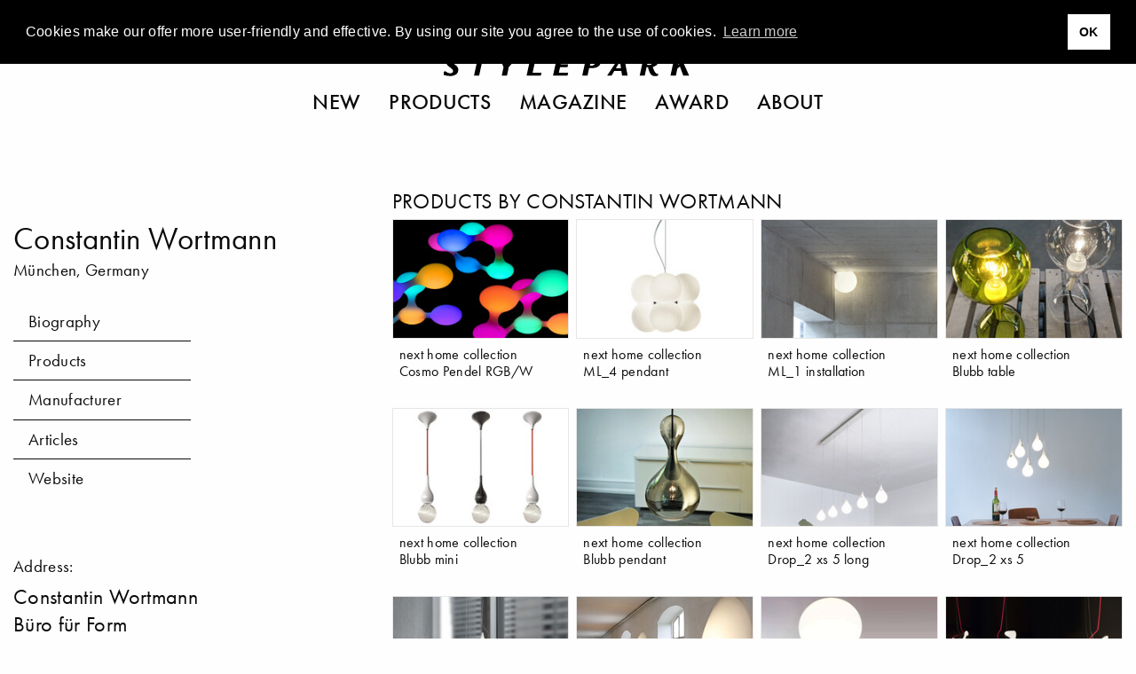

--- FILE ---
content_type: text/html; charset=UTF-8
request_url: https://www.stylepark.com/en/designer/constantin-wortmann
body_size: 17479
content:
<!DOCTYPE html><html class="no-js" lang="en"><head>  <script async="" src="//pagead2.googlesyndication.com/pagead/js/adsbygoogle.js"></script><script>(adsbygoogle = window.adsbygoogle || []).push({
    google_ad_client: "ca-pub-7023060116236079",
    enable_page_level_ads: true
});</script>  <script>(function(w,d,s,l,i){w[l]=w[l]||[];w[l].push({'gtm.start':
    new Date().getTime(),event:'gtm.js'});var f=d.getElementsByTagName(s)[0],
    j=d.createElement(s),dl=l!='dataLayer'?'&l='+l:'';j.async=true;j.src=
    'https://www.googletagmanager.com/gtm.js?id='+i+dl;f.parentNode.insertBefore(j,f);
})(window,document,'script','dataLayer','GTM-THH73JZ');</script><meta charset="utf-8"><meta http-equiv="x-ua-compatible" content="ie=edge"><meta name="viewport" content="width=device-width, initial-scale=1.0"><meta name="description" content="Individual designer items from Constantin Wortmann ✓ Wide range of products &amp; designs ➜ Get inspired now"><meta name="language" content="en"><meta name="robots" content="follow,noydir,noodp,noarchive,index"><meta name="environment" content="production"><link rel="shortcut icon" href="/favicon.ico"><link rel="icon" type="image/png" href="/favicon.png" sizes="32x32"><link rel="apple-touch-icon" sizes="180x180" href="/apple-touch-icon.png"><meta name="msapplication-TileColor" content="#ffffff"><meta name="msapplication-TileImage" content="/mstile-144x144.png"><link rel="alternate" type="application/rss+xml" title="RSS" href="https://www.stylepark.com/en/rss"><link rel="canonical" href="https://www.stylepark.com/en/designer/constantin-wortmann"><meta property="og:url" content="https://www.stylepark.com/en/designer/constantin-wortmann"><meta property="fb:admins" content="100002627838897"><meta property="fb:app_id" content="255650747787454"><meta property="fb:page_id" content="60303609910"><meta property="og:site_name" content="Stylepark"><meta property="og:language" content="en"><meta property="og:title" content="Constantin Wortmann - designer profile | STYLEPARK"><meta property="og:email" content="online@stylepark.com"><meta property="og:description" content="Individual designer items from Constantin Wortmann ✓ Wide range of products &amp; designs ➜ Get inspired now"><meta property="og:type" content="website"><meta property="og:image" content=""><meta property="sp:siteurl" content="https://www.stylepark.com/en/"><meta name="nlpopup" content="0"><title>Constantin Wortmann - designer profile | STYLEPARK</title><link rel="stylesheet" href="/css/styles.20882590206.css"><script src="https://www.googletagservices.com/tag/js/gpt.js" async="async"></script><script>var googletag = googletag || {};
googletag.cmd = googletag.cmd || [];
</script><script>googletag.cmd.push(function() {
    var mapping_top = googletag.sizeMapping()
        .addSize([0, 0], [[1, 1], [300, 250]])
        .addSize([1024, 200], [[1, 1], [970, 250], [960, 250], [728, 90]])
        .build();
    var mapping_bottom = googletag.sizeMapping()
        .addSize([0, 0], [[1, 1]])
        .addSize([1024, 200], [[1, 1], [970, 250], [960, 250], [728, 90]])
        .build();
    var mapping_sidebar = googletag.sizeMapping()
        .addSize([0, 0], [[1, 1], [300, 250]])
        .addSize([1024, 200], [[1, 1], [300, 600], [300, 250]])
        .build();
    var mapping_content = googletag.sizeMapping()
        .addSize([0, 0], [[300, 97], [300, 100], [300, 250]])
        .addSize([640, 0], [640, 206])
        .addSize([770, 0], [770, 248])
        .addSize([930, 0], [930, 300])
        .addSize([1024, 0], [640, 206])
        .addSize([1200, 0], [770, 248])
        .addSize([1440, 0], [930, 300])
        .build();
    googletag.defineOutOfPageSlot('/70956535/sp_database_triptych', 'div-gpt-ad-1477300534268-0').addService(googletag.pubads());
    googletag.defineSlot('/70956535/sp_database_banner_top', [[1, 1], [970, 250], [960, 250], [728, 90]], 'div-gpt-ad-1472738902546-0').defineSizeMapping(mapping_top).addService(googletag.pubads());
    googletag.defineSlot('/70956535/sp_database_halfmed_sidebar_first', [[1, 1], [300, 600], [300, 250]], 'div-gpt-ad-1472739157264-0').defineSizeMapping(mapping_sidebar).setTargeting('hersteller', '').setTargeting('designer', 'constantin-wortmann').addService(googletag.pubads());
    googletag.defineSlot('/70956535/sp_database_halfmed_sidebar_second', [[1, 1], [300, 600], [300, 250]], 'div-gpt-ad-1511865628511-0').defineSizeMapping(mapping_sidebar).addService(googletag.pubads());
    googletag.defineSlot('/70956535/sp_database_banner_content', [[330, 97], [300, 100], [300, 250], [640, 206], [770, 248], [930, 300]], 'div-gpt-ad-1473349434319-0').defineSizeMapping(mapping_content).setTargeting('hersteller', '').addService(googletag.pubads());
    googletag.defineSlot('/70956535/sp_database_banner_bottom', [[1, 1], [970, 250], [960, 250], [728, 90]], 'div-gpt-ad-1476287719272-0').defineSizeMapping(mapping_bottom).addService(googletag.pubads());
    googletag.pubads().enableSingleRequest();
    googletag.pubads().collapseEmptyDivs();
    googletag.enableServices();
    googletag.pubads().addEventListener('slotRenderEnded', function (event) {
        if (event.isEmpty || (event.size !== null && event.size[0] === 1)) {
            var slotId = event.slot.getSlotElementId();
            $("#"+slotId).prev('.ad').remove();
        }
    });
});</script></head><body class="" data-manufacturer="0" data-section="designer" data-entry="8168"><noscript><iframe src="https://www.googletagmanager.com/ns.html?id=GTM-THH73JZ" height="0" width="0" style="display:none;visibility:hidden"></iframe></noscript><div class="hide" id="search"><img src="/img/stylepark-logo.svg" width="280" height="23"/><div class="grid-container"><div class="grid-x grid-margin-x align-center"><div class="cell large-8 medium-10 small-11"><form id="search-form" action="https://www.stylepark.com/en/search" method="GET"><input class="autocomplete" name="search" data-locale="en" type="text" placeholder="What to find?"/></form></div></div><div class="grid-x grid-margin-x align-center"><div class="cell large-8 medium-10 small-11"><div id="suggestions"></div></div></div></div><button class="close"><i class="icon-close"></i></button></div><div class="grid-container"><a class="off" href="#" id="totop"><i class="icon-angle-up"></i><br>top</a></div>  <div class="grid-container full"><div class="grid-x"><div class="cell" style="overflow:hidden;"><section class="ad-top"><div class="grid-x grid-margin-x"><div class="cell text-center banner-top"><div class="margin2rem" id="div-gpt-ad-1472738902546-0"><script>googletag.cmd.push(function() { googletag.display('div-gpt-ad-1472738902546-0'); });</script></div></div><div class="cell"><div class="margin2rem" id="div-gpt-ad-1477300534268-0"><script>googletag.cmd.push(function() { googletag.display('div-gpt-ad-1477300534268-0'); });</script></div></div></div></section></div></div></div><div id="navigation" data-sticky-container="data-sticky-container" style="z-index: 1000;"><header class="" data-sticky="data-sticky" data-options="marginTop:0; stickyOn:small; topAnchor:navigation:top" style="width:100%;"><div class="white-bar"><button class="menu hamburger"><svg xmlns="http://www.w3.org/2000/svg" viewBox="0 0 36 28" id="hamburger"><title>hamburger</title><g><rect width="36" height="2"/><rect y="26" width="36" height="2"/><rect y="13" width="36" height="2"/></g></svg>
<svg xmlns="http://www.w3.org/2000/svg" viewBox="0 0 29.74 29.74" id="close"><title>close</title><g><polygon points="29.74 1.41 28.33 0 14.87 13.46 1.41 0 0 1.41 13.46 14.87 0 28.33 1.41 29.74 14.87 16.29 28.33 29.74 29.74 28.33 16.29 14.87 29.74 1.41"/></g></svg></button><div class="lang">            <a href="https://www.stylepark.com/en/designer/constantin-wortmann">en</a>                  <a href="https://www.stylepark.com/de/designer/constantin-wortmann">de</a>        </div><div class="links-logo"><div class="spacer"></div><a class="logo" href="/en"><svg xmlns="http://www.w3.org/2000/svg" viewBox="0 0 320 26"><title>stylepark-logo</title><g><path d="M20.69,2c0-.47.11-.7-.32-.82A31,31,0,0,0,12.69,0C7.68,0,3.2,2.69,3.2,8.08s8.85,7.73,8.85,11.13c0,1.87-1.38,3.16-3.84,3.16a10.1,10.1,0,0,1-5.33-2.11A9.39,9.39,0,0,0,2,19.68H1.6l-1.17.58c-.22.24-.43.35-.43.82V24c0,.47.21.58.64.7a34.79,34.79,0,0,0,7.68,1.17c4.48,0,10.45-1.87,10.45-8.2,0-6.09-9.38-8.31-9.38-11.59,0-2,1.7-2.69,3.41-2.69A9.85,9.85,0,0,1,18.13,5a4.25,4.25,0,0,0,1.18.7,3.79,3.79,0,0,0,1.17-.59c.11,0,.21-.11.21-.35V2"/><polyline points="59.41 0.7 35.73 0.7 34.88 4.45 43.52 4.33 38.93 25.41 45.55 25.41 50.13 4.33 58.56 4.45 59.41 0.7"/><polyline points="95.47 0.7 89.49 0.7 82.35 10.42 79.15 0.7 71.36 0.7 77.01 14.52 74.67 25.41 81.39 25.41 83.73 14.4 95.47 0.7"/><polyline points="125.87 21.43 114.45 21.43 118.93 0.7 112 0.7 106.67 25.41 125.01 25.41 125.87 21.43"/><polyline points="163.73 0.7 146.03 0.7 140.69 25.41 159.36 25.41 160.21 21.43 148.27 21.43 149.76 14.4 159.36 14.4 160.21 10.78 150.61 10.78 151.89 4.57 162.77 4.57 163.73 0.7"/><path d="M195.63,6.68a7.07,7.07,0,0,1-.11,1.4c-.75,3.28-3.09,4.45-6,4.45a4.6,4.6,0,0,1-1.28-.12L190,3.86h1.82c1.7,0,3.84.24,3.84,2.82m7-.24a5.32,5.32,0,0,0-1.6-4c-1.71-1.76-4.48-2-8.22-2-1,0-7.57.12-9.17.12L178.35,25.3h6.82l2-9.61h2.24c5.65,0,11.52-1,12.91-7.61A3,3,0,0,0,202.67,6.44Z"/><path d="M228.16,15.81h-6.51L227,6.68l1.17,9.13m8.64,9.6L232,.7h-5.33L210.35,25.41H216l3.63-6.09h9.06l1,6.09Z"/><path d="M269.33,6.68c0,3.27-2,4.91-5.33,4.91a14.48,14.48,0,0,1-2.13-.11l1.6-7.62h2.24c2.45,0,3.62.94,3.62,2.82m7,16.86-.1-.35c-3.74-.12-5.55-3.87-7-9.14,3.84-.82,7.14-3.28,7.14-7.49a6.23,6.23,0,0,0-1.28-3.75C273.49.94,270.72.59,267.63.59c-3.31,0-6.72.11-10,.11l-5.33,24.71h6.5l2.35-11,1.81.11C265.17,23.42,267.73,26,272,26c1,0,3.41-.12,3.73-.94Z"/><polyline points="320 0.7 312.75 0.7 301.87 11.71 304.21 0.7 297.28 0.7 291.95 25.41 298.88 25.41 300.8 16.28 304.11 13.59 308.48 25.41 316.05 25.41 309.12 9.96 320 0.7"/></g></svg><div class="tagline">Magazine for Architecture and Design</div></a><div class="spacer"></div></div><div class="scan-search"><button class="search"><svg xmlns="http://www.w3.org/2000/svg" viewBox="0 0 33 32.99"><title>search</title><g><path d="M22.87,21.45a13,13,0,1,0-1.41,1.41L31.59,33,33,31.58ZM13,24A11,11,0,1,1,24,13,11,11,0,0,1,13,24Z"/></g></svg></button></div></div><nav class="nav--main"><ul class="menu align-center">        <li><a href="https://www.stylepark.com/en/novelties">New</a></li>            <li><a href="/en/products">Products</a></li>          <li><a href="https://www.stylepark.com/en/news">Magazine</a></li>                  <li><a href="https://www.stylepark.com/en/stylepark-selected-award">Award</a></li>                  <li><a href="https://www.stylepark.com/en/about/services">About</a></li>          </ul></nav><div class="hide" id="mobile-navigation"><ul class="menu drilldown vertical" data-auto-height="true" data-animate-height="true">        <li><a class="is-page" href="https://www.stylepark.com/en/novelties">New</a>  </li>            <li><a href="#">Products</a><ul class="menu vertical">  <li><a href="https://www.stylepark.com/en/products/home-furniture">Home furniture</a><ul class="menu vertical"><li><a href="https://www.stylepark.com/en/products/home-furniture">Show all Home furniture</a></li><li><a href="https://www.stylepark.com/en/products/seating-furniture">Seating furniture</a><ul class="menu vertical"><li><a href="https://www.stylepark.com/en/products/seating-furniture">Show all Seating furniture</a></li><li><a href="https://www.stylepark.com/en/products/chairs">chairs</a></li>
<li><a href="https://www.stylepark.com/en/products/rocking-chairs">Rocking chairs</a></li>
<li><a href="https://www.stylepark.com/en/products/stools">Stools</a></li>
<li><a href="https://www.stylepark.com/en/products/armchairs">armchairs</a></li>
<li><a href="https://www.stylepark.com/en/products/sofas">Sofas</a></li>
<li><a href="https://www.stylepark.com/en/products/reclining-chairs">Reclining chairs</a></li>
<li><a href="https://www.stylepark.com/en/products/seating-objects">Seating objects</a></li>
<li><a href="https://www.stylepark.com/en/products/seating-benches-planks">Seating benches / Planks</a></li>
<li><a href="https://www.stylepark.com/en/products/bar-stools">Bar stools</a></li>
<li><a href="https://www.stylepark.com/en/products/sofa-beds">Sofa beds</a></li>
<li><a href="https://www.stylepark.com/en/products/modular-seating-furniture">Modular seating furniture</a></li>
</ul></li>
<li><a href="https://www.stylepark.com/en/products/tables-1">Tables</a><ul class="menu vertical"><li><a href="https://www.stylepark.com/en/products/tables-1">Show all Tables</a></li><li><a href="https://www.stylepark.com/en/products/dining-kitchen-tables">Dining / Kitchen tables</a></li>
<li><a href="https://www.stylepark.com/en/products/coffee-tables">Coffee tables</a></li>
<li><a href="https://www.stylepark.com/en/products/side-tables">Side tables</a></li>
<li><a href="https://www.stylepark.com/en/products/cocktail-tables">Cocktail tables</a></li>
<li><a href="https://www.stylepark.com/en/products/wall-tables-consoles">Wall tables / Consoles</a></li>
<li><a href="https://www.stylepark.com/en/products/writing-tables-escritoires">Writing tables / Escritoires</a></li>
<li><a href="https://www.stylepark.com/en/products/trolley-table">Trolley table</a></li>
<li><a href="https://www.stylepark.com/en/products/bedside-tables">Bedside tables</a></li>
<li><a href="https://www.stylepark.com/en/products/table-frames-tops">Table frames / tops</a></li>
</ul></li>
<li><a href="https://www.stylepark.com/en/products/storage-shelving">Storage / Shelving</a><ul class="menu vertical"><li><a href="https://www.stylepark.com/en/products/storage-shelving">Show all Storage / Shelving</a></li><li><a href="https://www.stylepark.com/en/products/single-shelves">Single shelves</a></li>
<li><a href="https://www.stylepark.com/en/products/shelf-systems">Shelf systems</a></li>
<li><a href="https://www.stylepark.com/en/products/single-cupboards">Single cupboards</a></li>
<li><a href="https://www.stylepark.com/en/products/cupboard-systems">Cupboard systems</a><ul class="menu vertical"><li><a href="https://www.stylepark.com/en/products/cupboard-systems">Show all Cupboard systems</a></li><li><a href="https://www.stylepark.com/en/products/wardrobe-fittings">Wardrobe fittings</a></li>
</ul></li>
<li><a href="https://www.stylepark.com/en/products/sideboards-chests-of-drawers">Sideboards / chests of drawers</a></li>
<li><a href="https://www.stylepark.com/en/products/showcases">Showcases</a></li>
<li><a href="https://www.stylepark.com/en/products/shoe-cupboards">Shoe cupboards</a></li>
<li><a href="https://www.stylepark.com/en/products/magazine-cd-racks">Magazine / CD racks</a></li>
<li><a href="https://www.stylepark.com/en/products/bar-cabinets">Bar cabinets</a></li>
<li><a href="https://www.stylepark.com/en/products/paravents-partitions">Paravents / Partitions</a></li>
<li><a href="https://www.stylepark.com/en/products/library-ladders">Library ladders</a></li>
<li><a href="https://www.stylepark.com/en/products/clothes-racks">Clothes racks</a></li>
</ul></li>
<li><a href="https://www.stylepark.com/en/products/beds">Beds</a><ul class="menu vertical"><li><a href="https://www.stylepark.com/en/products/beds">Show all Beds</a></li><li><a href="https://www.stylepark.com/en/products/single-beds">Single beds</a></li>
<li><a href="https://www.stylepark.com/en/products/double-beds">Double beds</a></li>
<li><a href="https://www.stylepark.com/en/products/box-spring">Box-spring</a></li>
</ul></li>
<li><a href="https://www.stylepark.com/en/products/wardrobes">Wardrobes</a></li>
<li><a href="https://www.stylepark.com/en/products/hi-fi-tv-furniture">Hi-Fi / tv-furniture</a></li>
<li><a href="https://www.stylepark.com/en/products/childrens-furniture">Children´s furniture</a></li>
<li><a href="https://www.stylepark.com/en/products/furniture-for-animals">Furniture for animals</a><ul class="menu vertical"><li><a href="https://www.stylepark.com/en/products/furniture-for-animals">Show all Furniture for animals</a></li><li><a href="https://www.stylepark.com/en/products/furniture-for-cats">Furniture for cats</a></li>
<li><a href="https://www.stylepark.com/en/products/furniture-for-dogs">Furniture for dogs</a></li>
</ul></li>
</ul></li>
  <li><a href="https://www.stylepark.com/en/products/office-contract-furniture">Office / Contract furniture</a><ul class="menu vertical"><li><a href="https://www.stylepark.com/en/products/office-contract-furniture">Show all Office / Contract furniture</a></li><li><a href="https://www.stylepark.com/en/products/seating-furniture-1">Seating furniture</a><ul class="menu vertical"><li><a href="https://www.stylepark.com/en/products/seating-furniture-1">Show all Seating furniture</a></li><li><a href="https://www.stylepark.com/en/products/office-swivel-chairs">Office swivel chairs</a></li>
<li><a href="https://www.stylepark.com/en/products/conference-chairs">Conference chairs</a></li>
<li><a href="https://www.stylepark.com/en/products/visitors-chairs">Visitors chairs</a></li>
<li><a href="https://www.stylepark.com/en/products/waiting-furniture">Waiting furniture</a></li>
<li><a href="https://www.stylepark.com/en/products/lounge-seating">Lounge seating</a></li>
<li><a href="https://www.stylepark.com/en/products/standing-seating-support">Standing / Seating support</a></li>
<li><a href="https://www.stylepark.com/en/products/hall-seating">Hall seating</a></li>
<li><a href="https://www.stylepark.com/en/products/bar-stools-1">Bar stools</a></li>
</ul></li>
<li><a href="https://www.stylepark.com/en/products/tables-2">Tables</a><ul class="menu vertical"><li><a href="https://www.stylepark.com/en/products/tables-2">Show all Tables</a></li><li><a href="https://www.stylepark.com/en/products/working-desks-systems">Working desks / systems</a></li>
<li><a href="https://www.stylepark.com/en/products/conference-tables-systems">Conference tables / systems</a></li>
<li><a href="https://www.stylepark.com/en/products/computer-media-tables">Computer / Media tables</a></li>
<li><a href="https://www.stylepark.com/en/products/standing-writing-desks">Standing / Writing desks</a></li>
<li><a href="https://www.stylepark.com/en/products/table-frames-tops-1">Table frames / tops</a></li>
<li><a href="https://www.stylepark.com/en/products/side-tables-1">Side tables</a></li>
<li><a href="https://www.stylepark.com/en/products/lifting-columns">Lifting columns</a></li>
</ul></li>
<li><a href="https://www.stylepark.com/en/products/reception-counter-furniture">Reception / Counter furniture</a></li>
<li><a href="https://www.stylepark.com/en/products/wardrobes-1">Wardrobes</a></li>
<li><a href="https://www.stylepark.com/en/products/orchestral-furniture">Orchestral furniture</a></li>
<li><a href="https://www.stylepark.com/en/products/flip-charts-blackboards-pinboards">Flip charts / Blackboards / Pinboards</a></li>
<li><a href="https://www.stylepark.com/en/products/storage-shelving-1">Storage / Shelving</a><ul class="menu vertical"><li><a href="https://www.stylepark.com/en/products/storage-shelving-1">Show all Storage / Shelving</a></li><li><a href="https://www.stylepark.com/en/products/single-shelves-1">Single shelves</a></li>
<li><a href="https://www.stylepark.com/en/products/shelf-systems-1">Shelf systems</a></li>
<li><a href="https://www.stylepark.com/en/products/single-cupboards-1">Single cupboards</a></li>
<li><a href="https://www.stylepark.com/en/products/cupboard-systems-1">Cupboard systems</a></li>
<li><a href="https://www.stylepark.com/en/products/container-furniture">Container furniture</a></li>
</ul></li>
<li><a href="https://www.stylepark.com/en/products/break-out-privacy-areas">Break-out / Privacy areas</a><ul class="menu vertical"><li><a href="https://www.stylepark.com/en/products/break-out-privacy-areas">Show all Break-out / Privacy areas</a></li><li><a href="https://www.stylepark.com/en/products/partitioning-systems">Partitioning systems</a></li>
<li><a href="https://www.stylepark.com/en/products/work-phone-booths">Work / Phone booths</a></li>
<li><a href="https://www.stylepark.com/en/products/work-lounges">Work lounges</a></li>
</ul></li>
<li><a href="https://www.stylepark.com/en/products/healthcare-hygiene">Healthcare &amp; hygiene</a></li>
<li><a href="https://www.stylepark.com/en/products/smart-office">Smart Office</a></li>
</ul></li>
  <li><a href="https://www.stylepark.com/en/products/interior-lighting">Interior lighting</a><ul class="menu vertical"><li><a href="https://www.stylepark.com/en/products/interior-lighting">Show all Interior lighting</a></li><li><a href="https://www.stylepark.com/en/products/table-lamps-1">Table lamps</a></li>
<li><a href="https://www.stylepark.com/en/products/standing-lamps-1">Standing lamps</a></li>
<li><a href="https://www.stylepark.com/en/products/pendant-lights-1">Pendant lights</a></li>
<li><a href="https://www.stylepark.com/en/products/chandeliers">Chandeliers</a></li>
<li><a href="https://www.stylepark.com/en/products/pendant-strip-lights">Pendant strip lights</a></li>
<li><a href="https://www.stylepark.com/en/products/hall-reflector-lamps">Hall reflector lamps</a></li>
<li><a href="https://www.stylepark.com/en/products/floor-lights-1">Floor lights</a></li>
<li><a href="https://www.stylepark.com/en/products/surface-mounted-lights-1">Surface mounted lights</a><ul class="menu vertical"><li><a href="https://www.stylepark.com/en/products/surface-mounted-lights-1">Show all Surface mounted lights</a></li><li><a href="https://www.stylepark.com/en/products/ceiling-mounted-lights-1">Ceiling mounted lights</a></li>
<li><a href="https://www.stylepark.com/en/products/wall-mounted-lights-1">Wall mounted lights</a></li>
<li><a href="https://www.stylepark.com/en/products/floor-mounted-lights-1">Floor mounted lights</a></li>
</ul></li>
<li><a href="https://www.stylepark.com/en/products/built-in-lights-1">Built-in lights</a><ul class="menu vertical"><li><a href="https://www.stylepark.com/en/products/built-in-lights-1">Show all Built-in lights</a></li><li><a href="https://www.stylepark.com/en/products/ceiling-built-in-lights">Ceiling built-in lights</a></li>
<li><a href="https://www.stylepark.com/en/products/wall-built-in-lights">Wall built-in lights</a></li>
<li><a href="https://www.stylepark.com/en/products/floor-built-in-lights">Floor built-in lights</a></li>
</ul></li>
<li><a href="https://www.stylepark.com/en/products/cable-systems">Cable systems</a></li>
<li><a href="https://www.stylepark.com/en/products/picture-lighting-spotlights">Picture lighting / spotlights</a></li>
<li><a href="https://www.stylepark.com/en/products/lighting-objects-1">Lighting objects</a></li>
<li><a href="https://www.stylepark.com/en/products/illuminated-ceilings">Illuminated ceilings</a></li>
<li><a href="https://www.stylepark.com/en/products/lighting-systems-1">Lighting systems</a><ul class="menu vertical"><li><a href="https://www.stylepark.com/en/products/lighting-systems-1">Show all Lighting systems</a></li><li><a href="https://www.stylepark.com/en/products/general-lighting-1">General lighting</a></li>
<li><a href="https://www.stylepark.com/en/products/cable-systems-1">Cable systems</a></li>
<li><a href="https://www.stylepark.com/en/products/light-track-systems">Light track systems</a></li>
<li><a href="https://www.stylepark.com/en/products/linear-lighting-systems">Linear lighting systems</a></li>
<li><a href="https://www.stylepark.com/en/products/fibre-optic-systems">Fibre-optic systems</a></li>
<li><a href="https://www.stylepark.com/en/products/light-projection-reflector-systems">Light projection / reflector systems</a></li>
</ul></li>
<li><a href="https://www.stylepark.com/en/products/emergency-signage-lights">Emergency / Signage lights</a></li>
<li><a href="https://www.stylepark.com/en/products/water-proof-lights">Water proof lights</a></li>
<li><a href="https://www.stylepark.com/en/products/underwater-lights">Underwater lights</a></li>
<li><a href="https://www.stylepark.com/en/products/illuminated-walls">Illuminated walls</a></li>
<li><a href="https://www.stylepark.com/en/products/mobile-cordless-luminaires-1">Mobile / cordless luminaries</a></li>
<li><a href="https://www.stylepark.com/en/products/showcase-lights">Showcase lights</a></li>
</ul></li>
  <li><a href="https://www.stylepark.com/en/products/outdoor-lighting">Outdoor lighting</a><ul class="menu vertical"><li><a href="https://www.stylepark.com/en/products/outdoor-lighting">Show all Outdoor lighting</a></li><li><a href="https://www.stylepark.com/en/products/surface-mounted-lights">Surface mounted lights</a><ul class="menu vertical"><li><a href="https://www.stylepark.com/en/products/surface-mounted-lights">Show all Surface mounted lights</a></li><li><a href="https://www.stylepark.com/en/products/ceiling-mounted-lights">Ceiling mounted lights</a></li>
<li><a href="https://www.stylepark.com/en/products/wall-mounted-lights">Wall mounted lights</a></li>
<li><a href="https://www.stylepark.com/en/products/floor-mounted-lights">Floor mounted lights</a></li>
</ul></li>
<li><a href="https://www.stylepark.com/en/products/built-in-lights">Built-in lights</a><ul class="menu vertical"><li><a href="https://www.stylepark.com/en/products/built-in-lights">Show all Built-in lights</a></li><li><a href="https://www.stylepark.com/en/products/built-in-ceiling-lights">Built-in ceiling lights</a></li>
<li><a href="https://www.stylepark.com/en/products/built-in-wall-lights">Built-in wall lights</a></li>
<li><a href="https://www.stylepark.com/en/products/built-in-floor-lights">Built-in floor lights</a></li>
</ul></li>
<li><a href="https://www.stylepark.com/en/products/walkway-lights">Walkway lights</a></li>
<li><a href="https://www.stylepark.com/en/products/bollard-lights">Bollard lights</a></li>
<li><a href="https://www.stylepark.com/en/products/street-lamps">Street lamps</a></li>
<li><a href="https://www.stylepark.com/en/products/pendant-lights">Pendant lights</a></li>
<li><a href="https://www.stylepark.com/en/products/lighting-objects">Lighting objects</a></li>
<li><a href="https://www.stylepark.com/en/products/table-lamps">Table lamps</a></li>
<li><a href="https://www.stylepark.com/en/products/standing-lamps">Standing lamps</a></li>
<li><a href="https://www.stylepark.com/en/products/floor-lights">Floor lights</a></li>
<li><a href="https://www.stylepark.com/en/products/illuminated-walls-1">Illuminated walls</a></li>
<li><a href="https://www.stylepark.com/en/products/mobile-cordless-luminaires">Mobile / cordless luminaries</a></li>
</ul></li>
  <li><a href="https://www.stylepark.com/en/products/interior-accessories">Interior accessories</a><ul class="menu vertical"><li><a href="https://www.stylepark.com/en/products/interior-accessories">Show all Interior accessories</a></li><li><a href="https://www.stylepark.com/en/products/living-room-office-accessories">Living room / Office accessories</a><ul class="menu vertical"><li><a href="https://www.stylepark.com/en/products/living-room-office-accessories">Show all Living room / Office accessories</a></li><li><a href="https://www.stylepark.com/en/products/fans">Fans</a></li>
<li><a href="https://www.stylepark.com/en/products/mirrors">Mirrors</a></li>
<li><a href="https://www.stylepark.com/en/products/waste-baskets">Waste baskets</a></li>
<li><a href="https://www.stylepark.com/en/products/ashtrays">Ashtrays</a></li>
<li><a href="https://www.stylepark.com/en/products/umbrella-stands">Umbrella stands</a></li>
<li><a href="https://www.stylepark.com/en/products/candle-holders-lanterns-torches">Candle holders / Lanterns / Torches</a></li>
<li><a href="https://www.stylepark.com/en/products/flower-pots">Flower pots</a></li>
<li><a href="https://www.stylepark.com/en/products/hangers">Hangers</a></li>
<li><a href="https://www.stylepark.com/en/products/chair-cushions">Chair cushions</a></li>
<li><a href="https://www.stylepark.com/en/products/cushions">Cushions</a></li>
<li><a href="https://www.stylepark.com/en/products/clocks">Clocks</a></li>
<li><a href="https://www.stylepark.com/en/products/writing-desk-equipment">Writing desk equipment</a></li>
<li><a href="https://www.stylepark.com/en/products/decorative-accessories">Decorative accessories</a></li>
</ul></li>
<li><a href="https://www.stylepark.com/en/products/table-accessories">Table accessories</a><ul class="menu vertical"><li><a href="https://www.stylepark.com/en/products/table-accessories">Show all Table accessories</a></li><li><a href="https://www.stylepark.com/en/products/tableware">Tableware</a></li>
<li><a href="https://www.stylepark.com/en/products/table-mats">Table mats</a></li>
<li><a href="https://www.stylepark.com/en/products/vases">Vases</a></li>
<li><a href="https://www.stylepark.com/en/products/bowls-boxes">Bowls / Boxes</a></li>
<li><a href="https://www.stylepark.com/en/products/trays">Trays</a></li>
<li><a href="https://www.stylepark.com/en/products/cutlery">Cutlery</a></li>
</ul></li>
<li><a href="https://www.stylepark.com/en/products/chimney-accessories">Chimney accessories</a><ul class="menu vertical"><li><a href="https://www.stylepark.com/en/products/chimney-accessories">Show all Chimney accessories</a></li><li><a href="https://www.stylepark.com/en/products/fire-irons">Fire irons</a></li>
<li><a href="https://www.stylepark.com/en/products/firedogs">Firedogs</a></li>
<li><a href="https://www.stylepark.com/en/products/wood-recliners">Wood recliners</a></li>
<li><a href="https://www.stylepark.com/en/products/spark-cover">Spark cover</a></li>
</ul></li>
<li><a href="https://www.stylepark.com/en/products/storage">Storage</a><ul class="menu vertical"><li><a href="https://www.stylepark.com/en/products/storage">Show all Storage</a></li><li><a href="https://www.stylepark.com/en/products/cd-storage">CD storage</a></li>
<li><a href="https://www.stylepark.com/en/products/magazine-storage">Magazine storage</a></li>
<li><a href="https://www.stylepark.com/en/products/boxes">Boxes</a></li>
<li><a href="https://www.stylepark.com/en/products/bags">Bags</a></li>
</ul></li>
<li><a href="https://www.stylepark.com/en/products/other-accessories">Other accessories</a></li>
</ul></li>
  <li><a href="https://www.stylepark.com/en/products/fabrics-textiles">Fabrics / Textiles</a><ul class="menu vertical"><li><a href="https://www.stylepark.com/en/products/fabrics-textiles">Show all Fabrics / Textiles</a></li><li><a href="https://www.stylepark.com/en/products/curtains">Curtains</a></li>
<li><a href="https://www.stylepark.com/en/products/panel-glides">Panel glides</a></li>
<li><a href="https://www.stylepark.com/en/products/roller-blinds">Roller blinds</a></li>
<li><a href="https://www.stylepark.com/en/products/lamellae">Lamellae</a></li>
<li><a href="https://www.stylepark.com/en/products/wall-coverings-1">Wall coverings</a></li>
<li><a href="https://www.stylepark.com/en/products/fabrics">Fabrics</a></li>
<li><a href="https://www.stylepark.com/en/products/upholstery-fabrics">Upholstery fabrics</a></li>
<li><a href="https://www.stylepark.com/en/products/quilts-bed-linen">Quilts / Bed linen</a></li>
<li><a href="https://www.stylepark.com/en/products/towels">Towels</a></li>
</ul></li>
  <li><a href="https://www.stylepark.com/en/products/bath-sanitary">Bath / Sanitary</a><ul class="menu vertical"><li><a href="https://www.stylepark.com/en/products/bath-sanitary">Show all Bath / Sanitary</a></li><li><a href="https://www.stylepark.com/en/products/bathroom-taps">Bathroom taps</a><ul class="menu vertical"><li><a href="https://www.stylepark.com/en/products/bathroom-taps">Show all Bathroom taps</a></li><li><a href="https://www.stylepark.com/en/products/washstand-fittings">Washstand fittings</a><ul class="menu vertical"><li><a href="https://www.stylepark.com/en/products/washstand-fittings">Show all Washstand fittings</a></li><li><a href="https://www.stylepark.com/en/products/washstand-accessories">Washstand accessories</a></li>
<li><a href="https://www.stylepark.com/en/products/inlets">Inlets</a></li>
<li><a href="https://www.stylepark.com/en/products/single-lever-mixers">Single lever mixers</a></li>
<li><a href="https://www.stylepark.com/en/products/one-handle-fittings">One-handle fittings</a></li>
<li><a href="https://www.stylepark.com/en/products/two-handle-fittings">Two-handle fittings</a></li>
<li><a href="https://www.stylepark.com/en/products/sensor-fittings">Sensor fittings</a></li>
</ul></li>
<li><a href="https://www.stylepark.com/en/products/shower-fittings">Shower fittings</a><ul class="menu vertical"><li><a href="https://www.stylepark.com/en/products/shower-fittings">Show all Shower fittings</a></li><li><a href="https://www.stylepark.com/en/products/sets">Sets</a></li>
<li><a href="https://www.stylepark.com/en/products/mixers">Mixers</a></li>
<li><a href="https://www.stylepark.com/en/products/shower-heads">Shower heads</a></li>
<li><a href="https://www.stylepark.com/en/products/hand-held-shower-heads">Hand held shower heads</a></li>
<li><a href="https://www.stylepark.com/en/products/side-spraying-shower-heads">Side spraying shower heads</a></li>
<li><a href="https://www.stylepark.com/en/products/shower-panels-columns">Shower panels / columns</a></li>
</ul></li>
<li><a href="https://www.stylepark.com/en/products/bath-tub-fittings">Bath tub fittings</a><ul class="menu vertical"><li><a href="https://www.stylepark.com/en/products/bath-tub-fittings">Show all Bath tub fittings</a></li><li><a href="https://www.stylepark.com/en/products/sets-1">Sets</a></li>
<li><a href="https://www.stylepark.com/en/products/inlets-1">Inlets</a></li>
<li><a href="https://www.stylepark.com/en/products/mixers-1">Mixers</a></li>
</ul></li>
<li><a href="https://www.stylepark.com/en/products/bidet-fittings">Bidet fittings</a></li>
<li><a href="https://www.stylepark.com/en/products/lavatory-flush-fittings">Lavatory flush fittings</a></li>
<li><a href="https://www.stylepark.com/en/products/thermostats">Thermostats</a></li>
<li><a href="https://www.stylepark.com/en/products/multi-way-converters">Multi-way converters</a></li>
<li><a href="https://www.stylepark.com/en/products/valves">Valves</a></li>
<li><a href="https://www.stylepark.com/en/products/shower-head-brackets">Shower head brackets</a></li>
<li><a href="https://www.stylepark.com/en/products/wall-connection-bends">Wall connection bends</a></li>
</ul></li>
<li><a href="https://www.stylepark.com/en/products/sanitary-objects">Sanitary objects</a><ul class="menu vertical"><li><a href="https://www.stylepark.com/en/products/sanitary-objects">Show all Sanitary objects</a></li><li><a href="https://www.stylepark.com/en/products/washhand-basins">Washhand basins</a><ul class="menu vertical"><li><a href="https://www.stylepark.com/en/products/washhand-basins">Show all Washhand basins</a></li><li><a href="https://www.stylepark.com/en/products/single-washhand-basins">Single washhand basins</a></li>
<li><a href="https://www.stylepark.com/en/products/double-washhand-basins">Double washhand basins</a></li>
<li><a href="https://www.stylepark.com/en/products/multiple-washhand-basins">Multiple washhand basins</a></li>
</ul></li>
<li><a href="https://www.stylepark.com/en/products/bath-tubs">Bath tubs</a><ul class="menu vertical"><li><a href="https://www.stylepark.com/en/products/bath-tubs">Show all Bath tubs</a></li><li><a href="https://www.stylepark.com/en/products/built-in-bath-tubs">Built in bath tubs</a></li>
<li><a href="https://www.stylepark.com/en/products/free-standing-bath-tubs">Free standing bath tubs</a></li>
</ul></li>
<li><a href="https://www.stylepark.com/en/products/toilets-1">Toilets</a><ul class="menu vertical"><li><a href="https://www.stylepark.com/en/products/toilets-1">Show all Toilets</a></li><li><a href="https://www.stylepark.com/en/products/toilets">Toilets</a></li>
<li><a href="https://www.stylepark.com/en/products/shower-toilets">Shower toilets</a></li>
<li><a href="https://www.stylepark.com/en/products/bidets">Bidets</a></li>
<li><a href="https://www.stylepark.com/en/products/urinal-basins">Urinal basins</a></li>
</ul></li>
<li><a href="https://www.stylepark.com/en/products/showers">Showers</a><ul class="menu vertical"><li><a href="https://www.stylepark.com/en/products/showers">Show all Showers</a></li><li><a href="https://www.stylepark.com/en/products/shower-bases-trays">Shower bases / trays</a></li>
<li><a href="https://www.stylepark.com/en/products/shower-cubicles">Shower cubicles</a></li>
<li><a href="https://www.stylepark.com/en/products/shower-gullies-drainages">Shower gullies / drainages</a></li>
</ul></li>
</ul></li>
<li><a href="https://www.stylepark.com/en/products/bathroom-furniture">Bathroom furniture</a><ul class="menu vertical"><li><a href="https://www.stylepark.com/en/products/bathroom-furniture">Show all Bathroom furniture</a></li><li><a href="https://www.stylepark.com/en/products/bathroom-furniture-systems">Bathroom furniture systems</a></li>
<li><a href="https://www.stylepark.com/en/products/bathroom-cupboards">Bathroom cupboards</a></li>
<li><a href="https://www.stylepark.com/en/products/bathroom-shelves">Bathroom shelves</a></li>
<li><a href="https://www.stylepark.com/en/products/wash-basin-tables">Wash-basin tables</a></li>
<li><a href="https://www.stylepark.com/en/products/bathroom-containers">Bathroom containers</a></li>
<li><a href="https://www.stylepark.com/en/products/laundry-baskets">Laundry baskets</a></li>
</ul></li>
<li><a href="https://www.stylepark.com/en/products/bathroom-toilet-accessories">Bathroom / Toilet accessories</a><ul class="menu vertical"><li><a href="https://www.stylepark.com/en/products/bathroom-toilet-accessories">Show all Bathroom / Toilet accessories</a></li><li><a href="https://www.stylepark.com/en/products/mirrors-mirror-lighting">Mirrors / Mirror lighting</a><ul class="menu vertical"><li><a href="https://www.stylepark.com/en/products/mirrors-mirror-lighting">Show all Mirrors / Mirror lighting</a></li><li><a href="https://www.stylepark.com/en/products/bathroom-mirrors">Bathroom mirrors</a></li>
<li><a href="https://www.stylepark.com/en/products/shaving-make-up-mirrors">Shaving / Make-up mirrors</a></li>
<li><a href="https://www.stylepark.com/en/products/mirror-lighting">Mirror lighting</a></li>
<li><a href="https://www.stylepark.com/en/products/illuminated-mirrors">Illuminated mirrors</a></li>
</ul></li>
<li><a href="https://www.stylepark.com/en/products/hand-towel-holders-racks">Hand towel holders / racks</a><ul class="menu vertical"><li><a href="https://www.stylepark.com/en/products/hand-towel-holders-racks">Show all Hand towel holders / racks</a></li><li><a href="https://www.stylepark.com/en/products/hand-towel-holders">Hand towel holders</a></li>
<li><a href="https://www.stylepark.com/en/products/hand-towel-racks">Hand towel racks</a></li>
</ul></li>
<li><a href="https://www.stylepark.com/en/products/racks">Racks</a></li>
<li><a href="https://www.stylepark.com/en/products/bath-toilet-implement-brackets">Bath / toilet implement brackets</a><ul class="menu vertical"><li><a href="https://www.stylepark.com/en/products/bath-toilet-implement-brackets">Show all Bath / toilet implement brackets</a></li><li><a href="https://www.stylepark.com/en/products/soap-holders">Soap holders</a></li>
<li><a href="https://www.stylepark.com/en/products/toothbrush-holders-tumblers">Toothbrush holders / Tumblers</a></li>
<li><a href="https://www.stylepark.com/en/products/mouth-wash-glass-holders">Mouth wash glass holders</a></li>
<li><a href="https://www.stylepark.com/en/products/toilet-paper-roll-holders">Toilet paper roll holders</a></li>
<li><a href="https://www.stylepark.com/en/products/spare-toilet-paper-roll-holders">Spare toilet paper roll holders</a></li>
<li><a href="https://www.stylepark.com/en/products/toilet-brush-holders">Toilet brush holders</a></li>
<li><a href="https://www.stylepark.com/en/products/shower-baskets">Shower baskets</a></li>
</ul></li>
<li><a href="https://www.stylepark.com/en/products/dispensers">Dispensers</a><ul class="menu vertical"><li><a href="https://www.stylepark.com/en/products/dispensers">Show all Dispensers</a></li><li><a href="https://www.stylepark.com/en/products/soap-creme-dispensers">Soap / Creme dispensers</a></li>
<li><a href="https://www.stylepark.com/en/products/tissue-dispensers">Tissue dispensers</a></li>
<li><a href="https://www.stylepark.com/en/products/sanitary-bag-dispensers">Sanitary bag dispensers</a></li>
</ul></li>
<li><a href="https://www.stylepark.com/en/products/hooks">Hooks</a></li>
<li><a href="https://www.stylepark.com/en/products/safety-rails">Safety rails</a></li>
<li><a href="https://www.stylepark.com/en/products/waste-baskets-1">Waste baskets</a></li>
<li><a href="https://www.stylepark.com/en/products/shower-curtains">Shower curtains</a></li>
<li><a href="https://www.stylepark.com/en/products/mats">Mats</a></li>
<li><a href="https://www.stylepark.com/en/products/hand-dryers">Hand-dryers</a></li>
</ul></li>
<li><a href="https://www.stylepark.com/en/products/hanging-mobile-seat">Hanging / mobile seats</a></li>
</ul></li>
  <li><a href="https://www.stylepark.com/en/products/kitchen">Kitchen</a><ul class="menu vertical"><li><a href="https://www.stylepark.com/en/products/kitchen">Show all Kitchen</a></li><li><a href="https://www.stylepark.com/en/products/kitchen-furniture">Kitchen furniture</a><ul class="menu vertical"><li><a href="https://www.stylepark.com/en/products/kitchen-furniture">Show all Kitchen furniture</a></li><li><a href="https://www.stylepark.com/en/products/fitted-kitchens">Fitted kitchens</a></li>
<li><a href="https://www.stylepark.com/en/products/kitchen-counters">Kitchen counters</a></li>
<li><a href="https://www.stylepark.com/en/products/mobile-kitchen-units">Mobile kitchen units</a></li>
<li><a href="https://www.stylepark.com/en/products/kitchen-cabinets">Kitchen cabinets</a></li>
</ul></li>
<li><a href="https://www.stylepark.com/en/products/kitchen-products">Kitchen products</a><ul class="menu vertical"><li><a href="https://www.stylepark.com/en/products/kitchen-products">Show all Kitchen products</a></li><li><a href="https://www.stylepark.com/en/products/sinks-basins">Sinks / Basins</a></li>
<li><a href="https://www.stylepark.com/en/products/kitchen-fittings">Kitchen fittings</a></li>
</ul></li>
<li><a href="https://www.stylepark.com/en/products/kitchen-appliances">Kitchen appliances</a><ul class="menu vertical"><li><a href="https://www.stylepark.com/en/products/kitchen-appliances">Show all Kitchen appliances</a></li><li><a href="https://www.stylepark.com/en/products/ovens">Ovens</a></li>
<li><a href="https://www.stylepark.com/en/products/microwaves">Microwaves</a></li>
<li><a href="https://www.stylepark.com/en/products/steamers">Steamers</a></li>
<li><a href="https://www.stylepark.com/en/products/cooling-freezing-units">Cooling / Freezing units</a></li>
<li><a href="https://www.stylepark.com/en/products/dishwashers">Dishwashers</a></li>
<li><a href="https://www.stylepark.com/en/products/hobs">Hobs</a><ul class="menu vertical"><li><a href="https://www.stylepark.com/en/products/hobs">Show all Hobs</a></li><li><a href="https://www.stylepark.com/en/products/glass-ceramic-hobs">Glass-ceramic hobs</a></li>
<li><a href="https://www.stylepark.com/en/products/gas-hobs">Gas hobs</a></li>
<li><a href="https://www.stylepark.com/en/products/inductive-hobs">Inductive hobs</a></li>
<li><a href="https://www.stylepark.com/en/products/autarkic-hobs">Autarkic hobs</a></li>
</ul></li>
<li><a href="https://www.stylepark.com/en/products/warming-appliances">Warming appliances</a></li>
<li><a href="https://www.stylepark.com/en/products/extractor-hoods-ventilation-appliances">Extractor hoods / Ventilation appliances</a></li>
<li><a href="https://www.stylepark.com/en/products/deep-fryers">Deep fryers</a></li>
<li><a href="https://www.stylepark.com/en/products/grills">Grills</a></li>
<li><a href="https://www.stylepark.com/en/products/coffee-machines">Coffee machines</a></li>
</ul></li>
<li><a href="https://www.stylepark.com/en/products/kitchen-accessories">Kitchen accessories</a></li>
</ul></li>
  <li><a href="https://www.stylepark.com/en/products/garden-furnishings">Garden furnishings</a><ul class="menu vertical"><li><a href="https://www.stylepark.com/en/products/garden-furnishings">Show all Garden furnishings</a></li><li><a href="https://www.stylepark.com/en/products/outdoor-seating-furniture">Outdoor seating furniture</a><ul class="menu vertical"><li><a href="https://www.stylepark.com/en/products/outdoor-seating-furniture">Show all Outdoor seating furniture</a></li><li><a href="https://www.stylepark.com/en/products/outdoor-chairs">Outdoor chairs</a></li>
<li><a href="https://www.stylepark.com/en/products/outdoor-armchairs">Outdoor armchairs</a></li>
<li><a href="https://www.stylepark.com/en/products/outdoor-stools">Outdoor stools</a></li>
<li><a href="https://www.stylepark.com/en/products/outdoor-benches">Outdoor benches</a></li>
<li><a href="https://www.stylepark.com/en/products/outdoor-sofas">Outdoor sofas</a></li>
<li><a href="https://www.stylepark.com/en/products/modular-outdoor-seating-furniture">Modular outdoor seating furniture</a></li>
</ul></li>
<li><a href="https://www.stylepark.com/en/products/outdoor-tables">Outdoor tables</a></li>
<li><a href="https://www.stylepark.com/en/products/outdoor-side-tables">Outdoor side tables</a></li>
<li><a href="https://www.stylepark.com/en/products/planters-1">Planters</a></li>
<li><a href="https://www.stylepark.com/en/products/barbecue-grills">Barbecue grills</a></li>
<li><a href="https://www.stylepark.com/en/products/fireplaces-1">Fireplaces</a></li>
<li><a href="https://www.stylepark.com/en/products/lanterns">Lanterns</a></li>
<li><a href="https://www.stylepark.com/en/products/outdoor-flooring-1">Outdoor flooring</a></li>
<li><a href="https://www.stylepark.com/en/products/pavilions">Pavilions</a></li>
<li><a href="https://www.stylepark.com/en/products/outdoor-kitchens">Outdoor kitchens</a></li>
<li><a href="https://www.stylepark.com/en/products/outdoor-carpets">Outdoor carpets</a></li>
<li><a href="https://www.stylepark.com/en/products/hammocks">Hammocks</a></li>
<li><a href="https://www.stylepark.com/en/products/counters-bars">Counters / Bars</a></li>
<li><a href="https://www.stylepark.com/en/products/sunshades-awnings">sunshades / awnings</a></li>
<li><a href="https://www.stylepark.com/en/products/other-outdoor-products">Other outdoor products</a></li>
</ul></li>
  <li><a href="https://www.stylepark.com/en/products/wellness-pools">Wellness / Pools</a><ul class="menu vertical"><li><a href="https://www.stylepark.com/en/products/wellness-pools">Show all Wellness / Pools</a></li><li><a href="https://www.stylepark.com/en/products/spa">Spa</a><ul class="menu vertical"><li><a href="https://www.stylepark.com/en/products/spa">Show all Spa</a></li><li><a href="https://www.stylepark.com/en/products/saunas-steam-baths">Saunas &amp; Steam baths</a></li>
<li><a href="https://www.stylepark.com/en/products/outdoor-showers">Outdoor showers</a></li>
<li><a href="https://www.stylepark.com/en/products/whirlpools">Whirlpools</a></li>
<li><a href="https://www.stylepark.com/en/products/outdoor-deck-chairs">Outdoor deck-chairs</a></li>
</ul></li>
<li><a href="https://www.stylepark.com/en/products/pools">Pools</a></li>
</ul></li>
  <li><a href="https://www.stylepark.com/en/products/fireplaces-heating-elements">Fireplaces / Heating elements</a><ul class="menu vertical"><li><a href="https://www.stylepark.com/en/products/fireplaces-heating-elements">Show all Fireplaces / Heating elements</a></li><li><a href="https://www.stylepark.com/en/products/stoves">Stoves</a></li>
<li><a href="https://www.stylepark.com/en/products/chimneys">Chimneys</a></li>
<li><a href="https://www.stylepark.com/en/products/heating-elements">Heating elements</a></li>
<li><a href="https://www.stylepark.com/en/products/fireplaces">Fireplaces</a></li>
</ul></li>
  <li><a href="https://www.stylepark.com/en/products/electrical-installations">Electrical installations</a><ul class="menu vertical"><li><a href="https://www.stylepark.com/en/products/electrical-installations">Show all Electrical installations</a></li><li><a href="https://www.stylepark.com/en/products/switches-sockets">Switches / Sockets</a><ul class="menu vertical"><li><a href="https://www.stylepark.com/en/products/switches-sockets">Show all Switches / Sockets</a></li><li><a href="https://www.stylepark.com/en/products/switches">Switches</a><ul class="menu vertical"><li><a href="https://www.stylepark.com/en/products/switches">Show all Switches</a></li><li><a href="https://www.stylepark.com/en/products/rocker-switches">Rocker switches</a></li>
<li><a href="https://www.stylepark.com/en/products/button-switches">Button switches</a></li>
<li><a href="https://www.stylepark.com/en/products/round-switches">Round switches</a></li>
<li><a href="https://www.stylepark.com/en/products/pressure-switches">Pressure switches</a></li>
<li><a href="https://www.stylepark.com/en/products/automatic-switches">Automatic switches</a></li>
<li><a href="https://www.stylepark.com/en/products/time-switches">Time switches</a></li>
<li><a href="https://www.stylepark.com/en/products/sensor-switches">Sensor switches</a></li>
<li><a href="https://www.stylepark.com/en/products/simulation-switches">Simulation switches</a></li>
<li><a href="https://www.stylepark.com/en/products/light-sensitive-switches">Light sensitive switches</a></li>
</ul></li>
<li><a href="https://www.stylepark.com/en/products/sockets">Sockets</a><ul class="menu vertical"><li><a href="https://www.stylepark.com/en/products/sockets">Show all Sockets</a></li><li><a href="https://www.stylepark.com/en/products/phone-sockets">Phone sockets</a></li>
<li><a href="https://www.stylepark.com/en/products/antennae-sockets">Antennae sockets</a></li>
<li><a href="https://www.stylepark.com/en/products/safety-plug-sockets">Safety plug sockets</a></li>
<li><a href="https://www.stylepark.com/en/products/network-sockets">Network sockets</a></li>
<li><a href="https://www.stylepark.com/en/products/usb-sockets">USB &amp; multimedia sockets</a></li>
</ul></li>
<li><a href="https://www.stylepark.com/en/products/switches-sockets-combinations">Switches / sockets combinations</a></li>
<li><a href="https://www.stylepark.com/en/products/dimmers">Dimmers</a><ul class="menu vertical"><li><a href="https://www.stylepark.com/en/products/dimmers">Show all Dimmers</a></li><li><a href="https://www.stylepark.com/en/products/touch-dimmers">Touch dimmers</a></li>
<li><a href="https://www.stylepark.com/en/products/rotary-dimmers">Rotary dimmers</a></li>
<li><a href="https://www.stylepark.com/en/products/sensoric-dimmers">Sensoric dimmers</a></li>
</ul></li>
</ul></li>
<li><a href="https://www.stylepark.com/en/products/door-building-communication-systems">Door / Building communication systems</a><ul class="menu vertical"><li><a href="https://www.stylepark.com/en/products/door-building-communication-systems">Show all Door / Building communication systems</a></li><li><a href="https://www.stylepark.com/en/products/standard-bells">standard bells</a></li>
<li><a href="https://www.stylepark.com/en/products/intercommunication-systems">Intercommunication systems</a><ul class="menu vertical"><li><a href="https://www.stylepark.com/en/products/intercommunication-systems">Show all Intercommunication systems</a></li><li><a href="https://www.stylepark.com/en/products/house-substations">House substations</a></li>
<li><a href="https://www.stylepark.com/en/products/door-substations">Door substations</a></li>
</ul></li>
<li><a href="https://www.stylepark.com/en/products/video-intercommunication-systems">Video intercommunication systems</a><ul class="menu vertical"><li><a href="https://www.stylepark.com/en/products/video-intercommunication-systems">Show all Video intercommunication systems</a></li><li><a href="https://www.stylepark.com/en/products/house-substations-1">House substations</a></li>
<li><a href="https://www.stylepark.com/en/products/door-substations-1">Door substations</a></li>
</ul></li>
<li><a href="https://www.stylepark.com/en/products/phone-switchboards">Phone switchboards</a></li>
<li><a href="https://www.stylepark.com/en/products/industry-communication-systems">Industry communication systems</a></li>
<li><a href="https://www.stylepark.com/en/products/control-systems-1">Control systems</a></li>
</ul></li>
<li><a href="https://www.stylepark.com/en/products/building-control-systems">Building control systems</a><ul class="menu vertical"><li><a href="https://www.stylepark.com/en/products/building-control-systems">Show all Building control systems</a></li><li><a href="https://www.stylepark.com/en/products/light-control-systems">Light control systems</a></li>
<li><a href="https://www.stylepark.com/en/products/heating-control-systems">Heating control systems</a></li>
<li><a href="https://www.stylepark.com/en/products/information-displays">Information displays</a></li>
<li><a href="https://www.stylepark.com/en/products/blinds-shutter-control-systems">Blinds / Shutter control systems</a></li>
<li><a href="https://www.stylepark.com/en/products/ventilator-control">Ventilator control</a></li>
<li><a href="https://www.stylepark.com/en/products/sunblind-control">Sunblind control</a></li>
</ul></li>
<li><a href="https://www.stylepark.com/en/products/thermometers-clocks-instruments">Thermometers / Clocks / Instruments</a></li>
<li><a href="https://www.stylepark.com/en/products/alarms-detectors">Alarms / Detectors</a></li>
<li><a href="https://www.stylepark.com/en/products/electrical-supply-towers">Electrical supply towers</a></li>
<li><a href="https://www.stylepark.com/en/products/access-controll-systems">Access control systems</a></li>
<li><a href="https://www.stylepark.com/en/products/control-systems">Control systems</a></li>
<li><a href="https://www.stylepark.com/en/products/baselift">Baselift</a></li>
</ul></li>
  <li><a href="https://www.stylepark.com/en/products/loudspeakers">Loudspeakers</a><ul class="menu vertical"><li><a href="https://www.stylepark.com/en/products/loudspeakers">Show all Loudspeakers</a></li><li><a href="https://www.stylepark.com/en/products/stereo-loudspeakers">Stereo loudspeakers</a></li>
<li><a href="https://www.stylepark.com/en/products/home-cinema-loudspeakers">Home cinema loudspeakers</a></li>
<li><a href="https://www.stylepark.com/en/products/loudspeaker-systems">Loudspeaker systems</a></li>
</ul></li>
  <li><a href="https://www.stylepark.com/en/products/entertainment-electronics">Entertainment electronics</a><ul class="menu vertical"><li><a href="https://www.stylepark.com/en/products/entertainment-electronics">Show all Entertainment electronics</a></li><li><a href="https://www.stylepark.com/en/products/tv">TV</a><ul class="menu vertical"><li><a href="https://www.stylepark.com/en/products/tv">Show all TV</a></li><li><a href="https://www.stylepark.com/en/products/plasma-tv">Plasma TV </a></li>
<li><a href="https://www.stylepark.com/en/products/tv-accessories">TV accessories</a></li>
<li><a href="https://www.stylepark.com/en/products/lcd-led">LCD-LED</a></li>
<li><a href="https://www.stylepark.com/en/products/oled">OLED</a></li>
</ul></li>
<li><a href="https://www.stylepark.com/en/products/audio">Audio</a><ul class="menu vertical"><li><a href="https://www.stylepark.com/en/products/audio">Show all Audio</a></li><li><a href="https://www.stylepark.com/en/products/tuners">Tuners</a></li>
<li><a href="https://www.stylepark.com/en/products/amplifiers">Amplifiers</a></li>
<li><a href="https://www.stylepark.com/en/products/multi-function-units">Multi-function units</a></li>
</ul></li>
<li><a href="https://www.stylepark.com/en/products/room-control-units">Room control units</a></li>
</ul></li>
  <li><a href="https://www.stylepark.com/en/products/exhibition-systems-1">Exhibition systems</a><ul class="menu vertical"><li><a href="https://www.stylepark.com/en/products/exhibition-systems-1">Show all Exhibition systems</a></li><li><a href="https://www.stylepark.com/en/products/exhibition-systems">Exhibition systems</a></li>
<li><a href="https://www.stylepark.com/en/products/trade-fair-systems">Trade fair systems</a></li>
<li><a href="https://www.stylepark.com/en/products/display-systems">Display systems</a></li>
<li><a href="https://www.stylepark.com/en/products/shop-systems">Shop systems</a></li>
</ul></li>
  <li><a href="https://www.stylepark.com/en/products/fittings">Fittings</a><ul class="menu vertical"><li><a href="https://www.stylepark.com/en/products/fittings">Show all Fittings</a></li><li><a href="https://www.stylepark.com/en/products/door-fittings">Door fittings</a><ul class="menu vertical"><li><a href="https://www.stylepark.com/en/products/door-fittings">Show all Door fittings</a></li><li><a href="https://www.stylepark.com/en/products/fitting-systems">Fitting systems</a></li>
<li><a href="https://www.stylepark.com/en/products/door-levers-lever-sets">Door levers / lever sets</a></li>
<li><a href="https://www.stylepark.com/en/products/door-stops-door-clamps">Door stops / door clamps</a></li>
<li><a href="https://www.stylepark.com/en/products/door-viewers">Door viewers</a></li>
<li><a href="https://www.stylepark.com/en/products/hinge-systems-for-doors">Hinge systems for doors</a></li>
</ul></li>
<li><a href="https://www.stylepark.com/en/products/window-fittings">Window fittings</a></li>
<li><a href="https://www.stylepark.com/en/products/furniture-fittings">Furniture fittings</a></li>
<li><a href="https://www.stylepark.com/en/products/hooks-mountings">Hooks / Mountings</a></li>
<li><a href="https://www.stylepark.com/en/products/curtain-fittings">Curtain fittings</a><ul class="menu vertical"><li><a href="https://www.stylepark.com/en/products/curtain-fittings">Show all Curtain fittings</a></li><li><a href="https://www.stylepark.com/en/products/wall-ceiling-fixed-systems">Wall / Ceiling fixed systems</a></li>
<li><a href="https://www.stylepark.com/en/products/cable-tension-systems">Cable tension systems</a></li>
</ul></li>
<li><a href="https://www.stylepark.com/en/products/rails-handrails">Rails / Handrails</a></li>
</ul></li>
  <li><a href="https://www.stylepark.com/en/products/room-acoustics">Room acoustics</a><ul class="menu vertical"><li><a href="https://www.stylepark.com/en/products/room-acoustics">Show all Room acoustics</a></li><li><a href="https://www.stylepark.com/en/products/wall-panels">Wall panels</a></li>
<li><a href="https://www.stylepark.com/en/products/pendant-panels">Pendant panels</a></li>
<li><a href="https://www.stylepark.com/en/products/freestanding-panels">Freestanding panels</a></li>
<li><a href="https://www.stylepark.com/en/products/desk-panels">Desk panels</a></li>
</ul></li>
  <li><a href="https://www.stylepark.com/en/products/floor-1">Floors </a><ul class="menu vertical"><li><a href="https://www.stylepark.com/en/products/floor-1">Show all Floors </a></li><li><a href="https://www.stylepark.com/en/products/carpets">Carpets</a><ul class="menu vertical"><li><a href="https://www.stylepark.com/en/products/carpets">Show all Carpets</a></li><li><a href="https://www.stylepark.com/en/products/wall-to-wall-carpeting">Wall to wall carpeting</a></li>
<li><a href="https://www.stylepark.com/en/products/formated-carpets">Formated carpets</a></li>
<li><a href="https://www.stylepark.com/en/products/carpet-squares">Carpet tiles</a></li>
<li><a href="https://www.stylepark.com/en/products/hand-knotted-carpets">Hand knotted carpets</a></li>
</ul></li>
<li><a href="https://www.stylepark.com/en/products/hard-floors">Hard floors</a><ul class="menu vertical"><li><a href="https://www.stylepark.com/en/products/hard-floors">Show all Hard floors</a></li><li><a href="https://www.stylepark.com/en/products/parquet">Parquet</a></li>
<li><a href="https://www.stylepark.com/en/products/floorboards">Floorboards</a></li>
<li><a href="https://www.stylepark.com/en/products/cartridge-soils">Cartridge soils</a></li>
<li><a href="https://www.stylepark.com/en/products/natural-stones">Natural stones</a></li>
<li><a href="https://www.stylepark.com/en/products/mosaic">Mosaic</a></li>
<li><a href="https://www.stylepark.com/en/products/tiles">Tiles</a></li>
<li><a href="https://www.stylepark.com/en/products/plates">Plates</a></li>
<li><a href="https://www.stylepark.com/en/products/laminate-flooring">Laminate flooring</a></li>
</ul></li>
<li><a href="https://www.stylepark.com/en/products/resilient-floors">Resilient floors</a><ul class="menu vertical"><li><a href="https://www.stylepark.com/en/products/resilient-floors">Show all Resilient floors</a></li><li><a href="https://www.stylepark.com/en/products/linoleum">Linoleum</a></li>
<li><a href="https://www.stylepark.com/en/products/vinyl">Vinyl</a></li>
</ul></li>
<li><a href="https://www.stylepark.com/en/products/natural-fiber-coverings">Natural fiber coverings</a></li>
<li><a href="https://www.stylepark.com/en/products/outdoor-flooring">Outdoor flooring</a></li>
</ul></li>
  <li><a href="https://www.stylepark.com/en/products/wall-ceiling">Wall / Ceiling</a><ul class="menu vertical"><li><a href="https://www.stylepark.com/en/products/wall-ceiling">Show all Wall / Ceiling</a></li><li><a href="https://www.stylepark.com/en/products/wall-coverings">Wall coverings</a></li>
<li><a href="https://www.stylepark.com/en/products/ceiling-coverings">Ceiling coverings</a></li>
<li><a href="https://www.stylepark.com/en/products/wall-decoration">Wall decoration</a></li>
<li><a href="https://www.stylepark.com/en/products/plinths">Plinths</a></li>
<li><a href="https://www.stylepark.com/en/products/wall-papers">Wall papers</a></li>
</ul></li>
  <li><a href="https://www.stylepark.com/en/products/interior-construction">Interior construction</a><ul class="menu vertical"><li><a href="https://www.stylepark.com/en/products/interior-construction">Show all Interior construction</a></li><li><a href="https://www.stylepark.com/en/products/doors">Doors</a><ul class="menu vertical"><li><a href="https://www.stylepark.com/en/products/doors">Show all Doors</a></li><li><a href="https://www.stylepark.com/en/products/leaf-doors">Leaf doors</a></li>
<li><a href="https://www.stylepark.com/en/products/folding-doors">Folding doors</a></li>
<li><a href="https://www.stylepark.com/en/products/sliding-doors">Sliding doors</a></li>
<li><a href="https://www.stylepark.com/en/products/swing-doors">Swing doors</a></li>
<li><a href="https://www.stylepark.com/en/products/apartment-front-doors">Apartment front doors</a></li>
<li><a href="https://www.stylepark.com/en/products/house-front-doors">House front doors</a></li>
<li><a href="https://www.stylepark.com/en/products/entrance-doors">Entrance doors</a></li>
<li><a href="https://www.stylepark.com/en/products/revolving-doors">Revolving doors</a></li>
</ul></li>
<li><a href="https://www.stylepark.com/en/products/indoor-stairs">Indoor stairs</a><ul class="menu vertical"><li><a href="https://www.stylepark.com/en/products/indoor-stairs">Show all Indoor stairs</a></li><li><a href="https://www.stylepark.com/en/products/straight-flight-stairs-1">Straight-flight stairs</a></li>
<li><a href="https://www.stylepark.com/en/products/staircases-with-landing-1">Staircases with landing</a></li>
<li><a href="https://www.stylepark.com/en/products/spiral-staircases-1">Spiral staircases</a></li>
<li><a href="https://www.stylepark.com/en/products/corkscrew-staircases">Corkscrew staircases</a></li>
<li><a href="https://www.stylepark.com/en/products/floating-staircases">Floating staircases</a></li>
</ul></li>
<li><a href="https://www.stylepark.com/en/products/indoor-railings">Indoor railings</a><ul class="menu vertical"><li><a href="https://www.stylepark.com/en/products/indoor-railings">Show all Indoor railings</a></li><li><a href="https://www.stylepark.com/en/products/stair-railings-1">Stair railings</a></li>
<li><a href="https://www.stylepark.com/en/products/gallery-railings">Gallery railings</a></li>
</ul></li>
<li><a href="https://www.stylepark.com/en/products/drainage">Drainage</a><ul class="menu vertical"><li><a href="https://www.stylepark.com/en/products/drainage">Show all Drainage</a></li><li><a href="https://www.stylepark.com/en/products/inside">Inside</a><ul class="menu vertical"><li><a href="https://www.stylepark.com/en/products/inside">Show all Inside</a></li><li><a href="https://www.stylepark.com/en/products/shower-gullies">Shower gullies</a></li>
<li><a href="https://www.stylepark.com/en/products/shower-bathtub-drains">Shower / Bathtub drains</a></li>
<li><a href="https://www.stylepark.com/en/products/floor-drains">Floor drains</a></li>
<li><a href="https://www.stylepark.com/en/products/piping-systems">Piping systems</a></li>
</ul></li>
<li><a href="https://www.stylepark.com/en/products/outside">Outside</a><ul class="menu vertical"><li><a href="https://www.stylepark.com/en/products/outside">Show all Outside</a></li><li><a href="https://www.stylepark.com/en/products/caisson">Caisson</a></li>
<li><a href="https://www.stylepark.com/en/products/roof-balcony-drains">Roof / Balcony drains</a></li>
</ul></li>
</ul></li>
<li><a href="https://www.stylepark.com/en/products/wall">Wall</a><ul class="menu vertical"><li><a href="https://www.stylepark.com/en/products/wall">Show all Wall</a></li><li><a href="https://www.stylepark.com/en/products/partition-systems">Partition systems</a></li>
<li><a href="https://www.stylepark.com/en/products/interior-finishes">Interior finishes</a></li>
<li><a href="https://www.stylepark.com/en/products/acoustic-wall-systems">Acoustic wall systems</a></li>
<li><a href="https://www.stylepark.com/en/products/wall-finishes-skirting-boards">Wall finishes / Skirting boards</a></li>
</ul></li>
<li><a href="https://www.stylepark.com/en/products/floor">Floor</a><ul class="menu vertical"><li><a href="https://www.stylepark.com/en/products/floor">Show all Floor</a></li><li><a href="https://www.stylepark.com/en/products/false-raised-floors">False / Raised floors</a></li>
<li><a href="https://www.stylepark.com/en/products/modular-floor-systems">Modular floor systems</a></li>
<li><a href="https://www.stylepark.com/en/products/cast-floors">Cast floors</a></li>
<li><a href="https://www.stylepark.com/en/products/outdoor-flooring-2">Outdoor flooring</a></li>
<li><a href="https://www.stylepark.com/en/products/acoustic-flooring">Acoustic flooring</a></li>
</ul></li>
<li><a href="https://www.stylepark.com/en/products/ceiling">Ceiling</a><ul class="menu vertical"><li><a href="https://www.stylepark.com/en/products/ceiling">Show all Ceiling</a></li><li><a href="https://www.stylepark.com/en/products/ceiling-facings">Ceiling facings</a></li>
<li><a href="https://www.stylepark.com/en/products/acoustic-ceilings">Acoustic ceilings</a></li>
<li><a href="https://www.stylepark.com/en/products/air-conditioned-ceilings">Air-conditioned ceilings</a></li>
<li><a href="https://www.stylepark.com/en/products/light-diffusing-celings">Light celings</a></li>
<li><a href="https://www.stylepark.com/en/products/fire-resistant-ceilings">Fire-resistant ceilings</a></li>
<li><a href="https://www.stylepark.com/en/products/ceiling-sails">Ceiling sails</a></li>
</ul></li>
<li><a href="https://www.stylepark.com/en/products/air-conditioning-ventilation-heating">Air-conditioning / Ventilation / Heating</a><ul class="menu vertical"><li><a href="https://www.stylepark.com/en/products/air-conditioning-ventilation-heating">Show all Air-conditioning / Ventilation / Heating</a></li><li><a href="https://www.stylepark.com/en/products/air-conditoned-wall-systems">Air-conditoned wall systems</a></li>
<li><a href="https://www.stylepark.com/en/products/air-conditioned-floor-systems">Air-conditioned floor systems</a></li>
<li><a href="https://www.stylepark.com/en/products/air-conditioned-ceiling-systems">Air-conditioned ceiling systems</a></li>
<li><a href="https://www.stylepark.com/en/products/aeration-ventilation-systems">Aeration / Ventilation systems</a></li>
<li><a href="https://www.stylepark.com/en/products/facade-heating">Facade heating</a></li>
<li><a href="https://www.stylepark.com/en/products/outdoor-underfloor-heating">Outdoor underfloor heating</a></li>
</ul></li>
<li><a href="https://www.stylepark.com/en/products/construction-elevator-conveyor-belt-systems">Construction elevator / Conveyor belt systems</a><ul class="menu vertical"><li><a href="https://www.stylepark.com/en/products/construction-elevator-conveyor-belt-systems">Show all Construction elevator / Conveyor belt systems</a></li><li><a href="https://www.stylepark.com/en/products/elevators">Elevators</a></li>
<li><a href="https://www.stylepark.com/en/products/service-elevators">Service elevators</a></li>
<li><a href="https://www.stylepark.com/en/products/escalators-conveyor-belts">Escalators / conveyor belts</a></li>
</ul></li>
<li><a href="https://www.stylepark.com/en/products/lagging-insulation">Lagging / Insulation</a><ul class="menu vertical"><li><a href="https://www.stylepark.com/en/products/lagging-insulation">Show all Lagging / Insulation</a></li><li><a href="https://www.stylepark.com/en/products/heat-insulation">Heat insulation</a></li>
<li><a href="https://www.stylepark.com/en/products/sound-absorbing-acoustical-insulation">Sound-absorbing  / Acoustical insulation</a></li>
</ul></li>
</ul></li>
  <li><a href="https://www.stylepark.com/en/products/building-entrance">Building entrance</a><ul class="menu vertical"><li><a href="https://www.stylepark.com/en/products/building-entrance">Show all Building entrance</a></li><li><a href="https://www.stylepark.com/en/products/house-door-signages">House / Door signages</a><ul class="menu vertical"><li><a href="https://www.stylepark.com/en/products/house-door-signages">Show all House / Door signages</a></li><li><a href="https://www.stylepark.com/en/products/house-numbers">House numbers</a></li>
<li><a href="https://www.stylepark.com/en/products/door-plates">Door plates</a></li>
<li><a href="https://www.stylepark.com/en/products/name-plates">Name plates</a></li>
<li><a href="https://www.stylepark.com/en/products/pictographs">Pictographs</a></li>
<li><a href="https://www.stylepark.com/en/products/signage-systems">Signage systems</a></li>
</ul></li>
<li><a href="https://www.stylepark.com/en/products/gates">Gates</a><ul class="menu vertical"><li><a href="https://www.stylepark.com/en/products/gates">Show all Gates</a></li><li><a href="https://www.stylepark.com/en/products/garage-doors">Garage doors</a><ul class="menu vertical"><li><a href="https://www.stylepark.com/en/products/garage-doors">Show all Garage doors</a></li><li><a href="https://www.stylepark.com/en/products/swing-shutter-doors">Swing shutter doors</a></li>
<li><a href="https://www.stylepark.com/en/products/sectional-doors">Sectional doors</a></li>
<li><a href="https://www.stylepark.com/en/products/rolling-shutter-doors">Rolling shutter doors</a></li>
<li><a href="https://www.stylepark.com/en/products/sliding-shutter-doors">Sliding shutter doors</a></li>
<li><a href="https://www.stylepark.com/en/products/leaf-gates">Leaf gates</a></li>
<li><a href="https://www.stylepark.com/en/products/folding-shutter-doors">Folding shutter doors</a></li>
</ul></li>
<li><a href="https://www.stylepark.com/en/products/yard-gates">Yard gates</a><ul class="menu vertical"><li><a href="https://www.stylepark.com/en/products/yard-gates">Show all Yard gates</a></li><li><a href="https://www.stylepark.com/en/products/sliding-shutter-doors-1">Sliding shutter doors</a></li>
<li><a href="https://www.stylepark.com/en/products/leaf-gates-1">Leaf gates</a></li>
<li><a href="https://www.stylepark.com/en/products/folding-shutter-doors-1">Folding shutter doors</a></li>
</ul></li>
<li><a href="https://www.stylepark.com/en/products/industrial-gates">Industrial gates</a><ul class="menu vertical"><li><a href="https://www.stylepark.com/en/products/industrial-gates">Show all Industrial gates</a></li><li><a href="https://www.stylepark.com/en/products/sectional-doors-1">Sectional doors</a></li>
<li><a href="https://www.stylepark.com/en/products/rolling-shutter-doors-1">Rolling shutter doors</a></li>
<li><a href="https://www.stylepark.com/en/products/sliding-shutter-doors-2">Sliding shutter doors</a></li>
<li><a href="https://www.stylepark.com/en/products/telescope-doors">Telescope doors</a></li>
<li><a href="https://www.stylepark.com/en/products/fast-opening-doors">Fast-opening doors</a></li>
</ul></li>
</ul></li>
<li><a href="https://www.stylepark.com/en/products/mail-boxes">Mail boxes</a><ul class="menu vertical"><li><a href="https://www.stylepark.com/en/products/mail-boxes">Show all Mail boxes</a></li><li><a href="https://www.stylepark.com/en/products/build-in-surface-mounted-mail-boxes">Build in / Surface mounted mail boxes</a></li>
<li><a href="https://www.stylepark.com/en/products/free-standing-letterboxes">free standing letterboxes</a></li>
</ul></li>
</ul></li>
  <li><a href="https://www.stylepark.com/en/products/exterior-walls-facades">Exterior walls / Facades</a><ul class="menu vertical"><li><a href="https://www.stylepark.com/en/products/exterior-walls-facades">Show all Exterior walls / Facades</a></li><li><a href="https://www.stylepark.com/en/products/facades">Facades</a><ul class="menu vertical"><li><a href="https://www.stylepark.com/en/products/facades">Show all Facades</a></li><li><a href="https://www.stylepark.com/en/products/metal-panel-facades">Metal panel facades</a></li>
<li><a href="https://www.stylepark.com/en/products/metal-mesh-facades">Metal mesh facades</a></li>
<li><a href="https://www.stylepark.com/en/products/glass-facades">Glass facades</a></li>
<li><a href="https://www.stylepark.com/en/products/natural-stone-facades">Natural stone facades</a></li>
<li><a href="https://www.stylepark.com/en/products/brick-clinker-brick-facades">Brick / Clinker brick facades</a></li>
<li><a href="https://www.stylepark.com/en/products/ceramic-facades">Ceramic facades</a></li>
<li><a href="https://www.stylepark.com/en/products/wood-facades">Wood facades</a></li>
<li><a href="https://www.stylepark.com/en/products/concrete-facades">Concrete facades</a></li>
<li><a href="https://www.stylepark.com/en/products/membrane-facades">Membrane facades</a></li>
<li><a href="https://www.stylepark.com/en/products/composite-facades">Composite facades</a></li>
<li><a href="https://www.stylepark.com/en/products/media-facades">Media facades</a></li>
<li><a href="https://www.stylepark.com/en/products/photovoltaic-facades-solar">Photovoltaic facades (solar)</a></li>
<li><a href="https://www.stylepark.com/en/products/green-facades">Green facades</a></li>
<li><a href="https://www.stylepark.com/en/products/climate-facades">Climate-facades</a></li>
<li><a href="https://www.stylepark.com/en/products/facade-systems">Facade systems</a></li>
</ul></li>
<li><a href="https://www.stylepark.com/en/products/windows">Windows</a><ul class="menu vertical"><li><a href="https://www.stylepark.com/en/products/windows">Show all Windows</a></li><li><a href="https://www.stylepark.com/en/products/swivel-windows">Swivel windows</a></li>
<li><a href="https://www.stylepark.com/en/products/side-bottom-sash-windows">Side / Bottom sash windows</a></li>
<li><a href="https://www.stylepark.com/en/products/sliding-windows">Sliding windows</a></li>
<li><a href="https://www.stylepark.com/en/products/sash-windows">Sash windows</a></li>
<li><a href="https://www.stylepark.com/en/products/pivoted-sash-windows">Pivoted sash windows</a></li>
<li><a href="https://www.stylepark.com/en/products/top-hinged-sash-windows">Top-hinged sash windows</a></li>
<li><a href="https://www.stylepark.com/en/products/fixed-windows">Fixed windows</a></li>
<li><a href="https://www.stylepark.com/en/products/roof-windows">Roof windows</a></li>
<li><a href="https://www.stylepark.com/en/products/roof-lights">Roof lights</a></li>
<li><a href="https://www.stylepark.com/en/products/folding-windows">Folding windows</a></li>
<li><a href="https://www.stylepark.com/en/products/casement-windows">Casement windows</a></li>
<li><a href="https://www.stylepark.com/en/products/slat-windows">Slat windows</a></li>
</ul></li>
<li><a href="https://www.stylepark.com/en/products/vanity-and-solar-screen">Vanity and solar screen</a><ul class="menu vertical"><li><a href="https://www.stylepark.com/en/products/vanity-and-solar-screen">Show all Vanity and solar screen</a></li><li><a href="https://www.stylepark.com/en/products/awnings">Awnings</a></li>
<li><a href="https://www.stylepark.com/en/products/roller-blinds-1">roller blinds</a></li>
<li><a href="https://www.stylepark.com/en/products/sliding-shutters">Sliding shutters</a></li>
<li><a href="https://www.stylepark.com/en/products/boxed-shutters">Boxed shutters</a></li>
<li><a href="https://www.stylepark.com/en/products/folding-shutters">Folding shutters</a></li>
<li><a href="https://www.stylepark.com/en/products/venetian-blinds">Venetian blinds</a></li>
<li><a href="https://www.stylepark.com/en/products/self-adhesive-textiles-foils">Self-adhesive textiles / foils</a></li>
<li><a href="https://www.stylepark.com/en/products/roller-fins">Roller fins</a></li>
<li><a href="https://www.stylepark.com/en/products/blinds">Blinds</a></li>
</ul></li>
<li><a href="https://www.stylepark.com/en/products/solar-photovoltaic">Solar / Photovoltaic</a><ul class="menu vertical"><li><a href="https://www.stylepark.com/en/products/solar-photovoltaic">Show all Solar / Photovoltaic</a></li><li><a href="https://www.stylepark.com/en/products/solar-facades">Solar facades</a></li>
<li><a href="https://www.stylepark.com/en/products/solar-modules">Solar modules</a></li>
<li><a href="https://www.stylepark.com/en/products/integrated-solar-modules">Integrated solar modules</a></li>
<li><a href="https://www.stylepark.com/en/products/solar-tiles">Solar tiles</a></li>
<li><a href="https://www.stylepark.com/en/products/flexible-solar-elements">Flexible solar elements</a></li>
</ul></li>
<li><a href="https://www.stylepark.com/en/products/outdoor-stairs">Outdoor stairs</a><ul class="menu vertical"><li><a href="https://www.stylepark.com/en/products/outdoor-stairs">Show all Outdoor stairs</a></li><li><a href="https://www.stylepark.com/en/products/straight-flight-stairs">Straight-flight stairs</a></li>
<li><a href="https://www.stylepark.com/en/products/staircases-with-landing">Staircases with landing</a></li>
<li><a href="https://www.stylepark.com/en/products/spiral-staircases">Spiral staircases</a></li>
</ul></li>
<li><a href="https://www.stylepark.com/en/products/outdoor-railings">Outdoor railings</a><ul class="menu vertical"><li><a href="https://www.stylepark.com/en/products/outdoor-railings">Show all Outdoor railings</a></li><li><a href="https://www.stylepark.com/en/products/stair-railings">Stair railings</a></li>
<li><a href="https://www.stylepark.com/en/products/balcony-patio-railings">Balcony / Patio railings</a></li>
</ul></li>
</ul></li>
  <li><a href="https://www.stylepark.com/en/products/textile-architecture">Textile architecture</a></li>
  <li><a href="https://www.stylepark.com/en/products/urban-space">Urban space</a><ul class="menu vertical"><li><a href="https://www.stylepark.com/en/products/urban-space">Show all Urban space</a></li><li><a href="https://www.stylepark.com/en/products/benches">Benches</a></li>
<li><a href="https://www.stylepark.com/en/products/chairs-armchairs">Chairs &amp; armchairs</a></li>
<li><a href="https://www.stylepark.com/en/products/sun-loungers">Sun loungers</a></li>
<li><a href="https://www.stylepark.com/en/products/tables">Tables</a></li>
<li><a href="https://www.stylepark.com/en/products/street-lighting">Street lighting</a></li>
<li><a href="https://www.stylepark.com/en/products/water-stations-fountains">Water stations / Fountains</a></li>
<li><a href="https://www.stylepark.com/en/products/waste-baskets-ashtrays">Waste baskets / Ashtrays</a></li>
<li><a href="https://www.stylepark.com/en/products/planters">Planters</a></li>
<li><a href="https://www.stylepark.com/en/products/bike-parks">Bike parks</a></li>
<li><a href="https://www.stylepark.com/en/products/bollards-feeder-bollards">Bollards / Feeder bollards</a></li>
<li><a href="https://www.stylepark.com/en/products/guidance-systems-advertising-displays">Guidance systems / advertising displays</a></li>
<li><a href="https://www.stylepark.com/en/products/barrier-systems">Barrier systems</a></li>
<li><a href="https://www.stylepark.com/en/products/gutter-and-well-covers">Gutter and well covers</a></li>
<li><a href="https://www.stylepark.com/en/products/tree-grids-guards">Tree grids / guards</a></li>
<li><a href="https://www.stylepark.com/en/products/footpath-plates">Footpath plates</a></li>
<li><a href="https://www.stylepark.com/en/products/shelters">Shelters</a></li>
<li><a href="https://www.stylepark.com/en/products/enclosures">Enclosures</a></li>
</ul></li>
  <li><a href="https://www.stylepark.com/en/products/jewellery">Jewellery</a><ul class="menu vertical"><li><a href="https://www.stylepark.com/en/products/jewellery">Show all Jewellery</a></li><li><a href="https://www.stylepark.com/en/products/bracelets-bangles">Bracelets &amp; Bangles</a></li>
<li><a href="https://www.stylepark.com/en/products/rings">Rings</a></li>
<li><a href="https://www.stylepark.com/en/products/necklaces">Necklaces</a></li>
<li><a href="https://www.stylepark.com/en/products/earrings">Earrings</a></li>
<li><a href="https://www.stylepark.com/en/products/brooches">Brooches</a></li>
<li><a href="https://www.stylepark.com/en/products/watches">Watches</a></li>
</ul></li>
</ul></li>          <li><a class="is-page" href="https://www.stylepark.com/en/news">Magazine</a>  <ul class="menu vertical">        <li><a href="https://www.stylepark.com/en/news/architecture">Architecture</a>  </li>                <li><a href="https://www.stylepark.com/en/news/design">Design</a>  </li>                <li><a href="https://www.stylepark.com/en/news/art">Art</a>  </li>                <li><a href="https://www.stylepark.com/en/news/interviews">Interviews</a>  </li>                <li><a href="https://www.stylepark.com/en/fairs-and-events">Fairs &amp; Events</a>  </li>                  <li><a href="https://www.stylepark.com/en/news/destinations">Destinations</a>  </li>                <li><a href="https://www.stylepark.com/en/specials">Specials</a>  </li>                  <li><a href="https://www.stylepark.com/en/features">Stylepark x</a>  </li>          </ul>  </li>                  <li><a class="is-page" href="https://www.stylepark.com/en/stylepark-selected-award">Award</a>  </li>                  <li><a class="is-page" href="https://www.stylepark.com/en/about/services">About</a>  <ul class="menu vertical">        <li><a href="https://www.stylepark.com/en/about/manufacturer-presentation">Membership</a>  </li>                  <li><a href="https://www.stylepark.com/en/about/featured-editorial">Featured Editorial</a>  </li>                  <li><a href="https://www.stylepark.com/en/about/online-advertising">Online Advertising</a>  </li>                  <li><a href="https://www.stylepark.com/en/about/strategy-consulting">Strategy Consulting</a>  </li>          </ul>  </li>                        <li><a href="https://www.stylepark.com/en/designer/constantin-wortmann">English</a></li>                  <li><a href="https://www.stylepark.com/de/designer/constantin-wortmann">German</a></li>      </ul></div></header></div><main class="designer"><div class="grid-container">  <div class="grid-x grid-margin-x"><div class="cell medium-4">  <section class="designer-links"><h1>Constantin Wortmann<br/><small>	München,
	Germany
</small></h1><ul class="menu vertical float-left"><li><a class="button" href="https://www.stylepark.com/en/designer/constantin-wortmann">Biography</a></li><li><a class="button" href="https://www.stylepark.com/en/products/designer/constantin-wortmann">Products</a></li><li><a class="button" href="https://www.stylepark.com/en/designer/constantin-wortmann/manufacturer">Manufacturer</a></li><li><a class="button" href="https://www.stylepark.com/en/designer/constantin-wortmann/contributions">Articles</a></li><li><a class="button track-clicks" href="http://www.buerofuerform.de" target="_blank">Website</a></li></ul><div class="clearfix"></div></section><section class="designer-address"><small>Address:</small><h2>Constantin Wortmann
<br/><p>Büro für Form</p>
</h2><p>	Schillerstraße 14<br/>		80336
	München
<br/>	Germany</p><p>T: +49 (0)89 45247288<br/><p><a class="track-clicks" href="http://www.buerofuerform.de" target="_blank">www.buerofuerform.de</a><br/><a href="mailto:info@buerofuerform.de">info@buerofuerform.de</a></p></section><section class="sidebar-ad"><div class="grid-x grid-margin-x"><div class="cell text-center"><div class="ad">Advertisement</div><div id="div-gpt-ad-1472739157264-0"><script>googletag.cmd.push(function() { googletag.display('div-gpt-ad-1472739157264-0'); });</script></div></div></div></section></div><div class="cell medium-8"><section class="products  first"><div class="grid-x grid-margin-x"><div class="cell"><div class="heading">Products by Constantin Wortmann</div></div></div><div class="grid-x small-up-2 medium-up-3 large-up-4 thumbnails"><div class="cell" data-spi="1290160"><div class="product-box"><a href="https://www.stylepark.com/en/next-home-collection/cosmo-pendel-rgb-w"><img src="https://cdn.stylepark.com/transformations/articles/_1410x940_crop_center-center_none/COSMO_rgbw_next-lighting_01.jpg" srcset="https://cdn.stylepark.com/transformations/articles/_324x216_crop_center-center_none/COSMO_rgbw_next-lighting_01.jpg 324w,https://cdn.stylepark.com/transformations/articles/_648x432_crop_center-center_none/COSMO_rgbw_next-lighting_01.jpg 648w,https://cdn.stylepark.com/transformations/articles/_304x203_crop_center-center_none/COSMO_rgbw_next-lighting_01.jpg 304w,https://cdn.stylepark.com/transformations/articles/_608x406_crop_center-center_none/COSMO_rgbw_next-lighting_01.jpg 608w,https://cdn.stylepark.com/transformations/articles/_225x150_crop_center-center_none/COSMO_rgbw_next-lighting_01.jpg 225w,https://cdn.stylepark.com/transformations/articles/_450x300_crop_center-center_none/COSMO_rgbw_next-lighting_01.jpg 450w,https://cdn.stylepark.com/transformations/articles/_224x150_crop_center-center_none/COSMO_rgbw_next-lighting_01.jpg 224w,https://cdn.stylepark.com/transformations/articles/_448x299_crop_center-center_none/COSMO_rgbw_next-lighting_01.jpg 448w,https://cdn.stylepark.com/transformations/articles/_184x123_crop_center-center_none/COSMO_rgbw_next-lighting_01.jpg 184w,https://cdn.stylepark.com/transformations/articles/_368x246_crop_center-center_none/COSMO_rgbw_next-lighting_01.jpg 368w" alt="Cosmo Pendel RGB/W" sizes="(min-width: 640px) and (max-width: 1023px) and (-webkit-max-device-pixel-ratio: 1.999) 324px, (min-width: 640px) and (max-width: 1023px) and (-webkit-min-device-pixel-ratio: 2) 648px, (max-width: 639px) and (-webkit-max-device-pixel-ratio: 1.999) 304px, (max-width: 639px) and (-webkit-min-device-pixel-ratio: 2) 608px, (min-width: 1440px) and (-webkit-max-device-pixel-ratio: 1.999) 225px, (min-width: 1440px) and (-webkit-min-device-pixel-ratio: 2) 450px, (min-width: 1200px) and (max-width: 1439px) and (-webkit-max-device-pixel-ratio: 1.999) 224px, (min-width: 1200px) and (max-width: 1439px) and (-webkit-min-device-pixel-ratio: 2) 448px, (min-width: 1024px) and (max-width: 1199px) and (-webkit-max-device-pixel-ratio: 1.999) 184px, (min-width: 1024px) and (max-width: 1199px) and (-webkit-min-device-pixel-ratio: 2) 368px" loading="lazy">
</a><ul class="flags">          </ul></div><a class="product-box product-info-box" href="https://www.stylepark.com/en/next-home-collection/cosmo-pendel-rgb-w"><div class="manufactorer">next home collection</div><div class="product-name">Cosmo Pendel RGB/W</div></a></div><div class="cell" data-spi="1219298"><div class="product-box"><a href="https://www.stylepark.com/en/next-home-collection/ml_4-pendant"><img src="https://cdn.stylepark.com/transformations/articles/_1410x940_crop_center-center_none/ML_4pendant_Crop.jpg" srcset="https://cdn.stylepark.com/transformations/articles/_324x216_crop_center-center_none/ML_4pendant_Crop.jpg 324w,https://cdn.stylepark.com/transformations/articles/_648x432_crop_center-center_none/ML_4pendant_Crop.jpg 648w,https://cdn.stylepark.com/transformations/articles/_304x203_crop_center-center_none/ML_4pendant_Crop.jpg 304w,https://cdn.stylepark.com/transformations/articles/_608x406_crop_center-center_none/ML_4pendant_Crop.jpg 608w,https://cdn.stylepark.com/transformations/articles/_225x150_crop_center-center_none/ML_4pendant_Crop.jpg 225w,https://cdn.stylepark.com/transformations/articles/_450x300_crop_center-center_none/ML_4pendant_Crop.jpg 450w,https://cdn.stylepark.com/transformations/articles/_224x150_crop_center-center_none/ML_4pendant_Crop.jpg 224w,https://cdn.stylepark.com/transformations/articles/_448x299_crop_center-center_none/ML_4pendant_Crop.jpg 448w,https://cdn.stylepark.com/transformations/articles/_184x123_crop_center-center_none/ML_4pendant_Crop.jpg 184w,https://cdn.stylepark.com/transformations/articles/_368x246_crop_center-center_none/ML_4pendant_Crop.jpg 368w" alt="ML_4 pendant" sizes="(min-width: 640px) and (max-width: 1023px) and (-webkit-max-device-pixel-ratio: 1.999) 324px, (min-width: 640px) and (max-width: 1023px) and (-webkit-min-device-pixel-ratio: 2) 648px, (max-width: 639px) and (-webkit-max-device-pixel-ratio: 1.999) 304px, (max-width: 639px) and (-webkit-min-device-pixel-ratio: 2) 608px, (min-width: 1440px) and (-webkit-max-device-pixel-ratio: 1.999) 225px, (min-width: 1440px) and (-webkit-min-device-pixel-ratio: 2) 450px, (min-width: 1200px) and (max-width: 1439px) and (-webkit-max-device-pixel-ratio: 1.999) 224px, (min-width: 1200px) and (max-width: 1439px) and (-webkit-min-device-pixel-ratio: 2) 448px, (min-width: 1024px) and (max-width: 1199px) and (-webkit-max-device-pixel-ratio: 1.999) 184px, (min-width: 1024px) and (max-width: 1199px) and (-webkit-min-device-pixel-ratio: 2) 368px" loading="lazy">
</a><ul class="flags">          </ul></div><a class="product-box product-info-box" href="https://www.stylepark.com/en/next-home-collection/ml_4-pendant"><div class="manufactorer">next home collection</div><div class="product-name">ML_4 pendant</div></a></div><div class="cell" data-spi="1217971"><div class="product-box"><a href="https://www.stylepark.com/en/next-home-collection/ml_1-installation"><img src="https://cdn.stylepark.com/transformations/articles/_1410x940_crop_center-center_none/ML_1_montage.jpg" srcset="https://cdn.stylepark.com/transformations/articles/_324x216_crop_center-center_none/ML_1_montage.jpg 324w,https://cdn.stylepark.com/transformations/articles/_648x432_crop_center-center_none/ML_1_montage.jpg 648w,https://cdn.stylepark.com/transformations/articles/_304x203_crop_center-center_none/ML_1_montage.jpg 304w,https://cdn.stylepark.com/transformations/articles/_608x406_crop_center-center_none/ML_1_montage.jpg 608w,https://cdn.stylepark.com/transformations/articles/_225x150_crop_center-center_none/ML_1_montage.jpg 225w,https://cdn.stylepark.com/transformations/articles/_450x300_crop_center-center_none/ML_1_montage.jpg 450w,https://cdn.stylepark.com/transformations/articles/_224x150_crop_center-center_none/ML_1_montage.jpg 224w,https://cdn.stylepark.com/transformations/articles/_448x299_crop_center-center_none/ML_1_montage.jpg 448w,https://cdn.stylepark.com/transformations/articles/_184x123_crop_center-center_none/ML_1_montage.jpg 184w,https://cdn.stylepark.com/transformations/articles/_368x246_crop_center-center_none/ML_1_montage.jpg 368w" alt="ML_1 installation" sizes="(min-width: 640px) and (max-width: 1023px) and (-webkit-max-device-pixel-ratio: 1.999) 324px, (min-width: 640px) and (max-width: 1023px) and (-webkit-min-device-pixel-ratio: 2) 648px, (max-width: 639px) and (-webkit-max-device-pixel-ratio: 1.999) 304px, (max-width: 639px) and (-webkit-min-device-pixel-ratio: 2) 608px, (min-width: 1440px) and (-webkit-max-device-pixel-ratio: 1.999) 225px, (min-width: 1440px) and (-webkit-min-device-pixel-ratio: 2) 450px, (min-width: 1200px) and (max-width: 1439px) and (-webkit-max-device-pixel-ratio: 1.999) 224px, (min-width: 1200px) and (max-width: 1439px) and (-webkit-min-device-pixel-ratio: 2) 448px, (min-width: 1024px) and (max-width: 1199px) and (-webkit-max-device-pixel-ratio: 1.999) 184px, (min-width: 1024px) and (max-width: 1199px) and (-webkit-min-device-pixel-ratio: 2) 368px" loading="lazy">
</a><ul class="flags">          </ul></div><a class="product-box product-info-box" href="https://www.stylepark.com/en/next-home-collection/ml_1-installation"><div class="manufactorer">next home collection</div><div class="product-name">ML_1 installation</div></a></div><div class="cell" data-spi="1217807"><div class="product-box"><a href="https://www.stylepark.com/en/next-home-collection/blubb-table"><img src="https://cdn.stylepark.com/transformations/articles/_1410x940_crop_center-center_none/BLUBB_table_clear-green-palette.jpg" srcset="https://cdn.stylepark.com/transformations/articles/_324x216_crop_center-center_none/BLUBB_table_clear-green-palette.jpg 324w,https://cdn.stylepark.com/transformations/articles/_648x432_crop_center-center_none/BLUBB_table_clear-green-palette.jpg 648w,https://cdn.stylepark.com/transformations/articles/_304x203_crop_center-center_none/BLUBB_table_clear-green-palette.jpg 304w,https://cdn.stylepark.com/transformations/articles/_608x406_crop_center-center_none/BLUBB_table_clear-green-palette.jpg 608w,https://cdn.stylepark.com/transformations/articles/_225x150_crop_center-center_none/BLUBB_table_clear-green-palette.jpg 225w,https://cdn.stylepark.com/transformations/articles/_450x300_crop_center-center_none/BLUBB_table_clear-green-palette.jpg 450w,https://cdn.stylepark.com/transformations/articles/_224x150_crop_center-center_none/BLUBB_table_clear-green-palette.jpg 224w,https://cdn.stylepark.com/transformations/articles/_448x299_crop_center-center_none/BLUBB_table_clear-green-palette.jpg 448w,https://cdn.stylepark.com/transformations/articles/_184x123_crop_center-center_none/BLUBB_table_clear-green-palette.jpg 184w,https://cdn.stylepark.com/transformations/articles/_368x246_crop_center-center_none/BLUBB_table_clear-green-palette.jpg 368w" alt="Blubb table" sizes="(min-width: 640px) and (max-width: 1023px) and (-webkit-max-device-pixel-ratio: 1.999) 324px, (min-width: 640px) and (max-width: 1023px) and (-webkit-min-device-pixel-ratio: 2) 648px, (max-width: 639px) and (-webkit-max-device-pixel-ratio: 1.999) 304px, (max-width: 639px) and (-webkit-min-device-pixel-ratio: 2) 608px, (min-width: 1440px) and (-webkit-max-device-pixel-ratio: 1.999) 225px, (min-width: 1440px) and (-webkit-min-device-pixel-ratio: 2) 450px, (min-width: 1200px) and (max-width: 1439px) and (-webkit-max-device-pixel-ratio: 1.999) 224px, (min-width: 1200px) and (max-width: 1439px) and (-webkit-min-device-pixel-ratio: 2) 448px, (min-width: 1024px) and (max-width: 1199px) and (-webkit-max-device-pixel-ratio: 1.999) 184px, (min-width: 1024px) and (max-width: 1199px) and (-webkit-min-device-pixel-ratio: 2) 368px" loading="lazy">
</a><ul class="flags">          </ul></div><a class="product-box product-info-box" href="https://www.stylepark.com/en/next-home-collection/blubb-table"><div class="manufactorer">next home collection</div><div class="product-name">Blubb table</div></a></div><div class="cell" data-spi="1217786"><div class="product-box"><a href="https://www.stylepark.com/en/next-home-collection/blubb-mini"><img src="https://cdn.stylepark.com/transformations/articles/_1410x940_crop_center-center_none/Blubb_mini_white-black-chrome_CROP.jpg" srcset="https://cdn.stylepark.com/transformations/articles/_324x216_crop_center-center_none/Blubb_mini_white-black-chrome_CROP.jpg 324w,https://cdn.stylepark.com/transformations/articles/_648x432_crop_center-center_none/Blubb_mini_white-black-chrome_CROP.jpg 648w,https://cdn.stylepark.com/transformations/articles/_304x203_crop_center-center_none/Blubb_mini_white-black-chrome_CROP.jpg 304w,https://cdn.stylepark.com/transformations/articles/_608x406_crop_center-center_none/Blubb_mini_white-black-chrome_CROP.jpg 608w,https://cdn.stylepark.com/transformations/articles/_225x150_crop_center-center_none/Blubb_mini_white-black-chrome_CROP.jpg 225w,https://cdn.stylepark.com/transformations/articles/_450x300_crop_center-center_none/Blubb_mini_white-black-chrome_CROP.jpg 450w,https://cdn.stylepark.com/transformations/articles/_224x150_crop_center-center_none/Blubb_mini_white-black-chrome_CROP.jpg 224w,https://cdn.stylepark.com/transformations/articles/_448x299_crop_center-center_none/Blubb_mini_white-black-chrome_CROP.jpg 448w,https://cdn.stylepark.com/transformations/articles/_184x123_crop_center-center_none/Blubb_mini_white-black-chrome_CROP.jpg 184w,https://cdn.stylepark.com/transformations/articles/_368x246_crop_center-center_none/Blubb_mini_white-black-chrome_CROP.jpg 368w" alt="Blubb mini" sizes="(min-width: 640px) and (max-width: 1023px) and (-webkit-max-device-pixel-ratio: 1.999) 324px, (min-width: 640px) and (max-width: 1023px) and (-webkit-min-device-pixel-ratio: 2) 648px, (max-width: 639px) and (-webkit-max-device-pixel-ratio: 1.999) 304px, (max-width: 639px) and (-webkit-min-device-pixel-ratio: 2) 608px, (min-width: 1440px) and (-webkit-max-device-pixel-ratio: 1.999) 225px, (min-width: 1440px) and (-webkit-min-device-pixel-ratio: 2) 450px, (min-width: 1200px) and (max-width: 1439px) and (-webkit-max-device-pixel-ratio: 1.999) 224px, (min-width: 1200px) and (max-width: 1439px) and (-webkit-min-device-pixel-ratio: 2) 448px, (min-width: 1024px) and (max-width: 1199px) and (-webkit-max-device-pixel-ratio: 1.999) 184px, (min-width: 1024px) and (max-width: 1199px) and (-webkit-min-device-pixel-ratio: 2) 368px" loading="lazy">
</a><ul class="flags">          </ul></div><a class="product-box product-info-box" href="https://www.stylepark.com/en/next-home-collection/blubb-mini"><div class="manufactorer">next home collection</div><div class="product-name">Blubb mini</div></a></div><div class="cell" data-spi="1217774"><div class="product-box"><a href="https://www.stylepark.com/en/next-home-collection/blubb-pendant"><img src="https://cdn.stylepark.com/transformations/articles/_1410x940_crop_center-center_none/BLUBB_pendant_chrome.jpg" srcset="https://cdn.stylepark.com/transformations/articles/_324x216_crop_center-center_none/BLUBB_pendant_chrome.jpg 324w,https://cdn.stylepark.com/transformations/articles/_648x432_crop_center-center_none/BLUBB_pendant_chrome.jpg 648w,https://cdn.stylepark.com/transformations/articles/_304x203_crop_center-center_none/BLUBB_pendant_chrome.jpg 304w,https://cdn.stylepark.com/transformations/articles/_608x406_crop_center-center_none/BLUBB_pendant_chrome.jpg 608w,https://cdn.stylepark.com/transformations/articles/_225x150_crop_center-center_none/BLUBB_pendant_chrome.jpg 225w,https://cdn.stylepark.com/transformations/articles/_450x300_crop_center-center_none/BLUBB_pendant_chrome.jpg 450w,https://cdn.stylepark.com/transformations/articles/_224x150_crop_center-center_none/BLUBB_pendant_chrome.jpg 224w,https://cdn.stylepark.com/transformations/articles/_448x299_crop_center-center_none/BLUBB_pendant_chrome.jpg 448w,https://cdn.stylepark.com/transformations/articles/_184x123_crop_center-center_none/BLUBB_pendant_chrome.jpg 184w,https://cdn.stylepark.com/transformations/articles/_368x246_crop_center-center_none/BLUBB_pendant_chrome.jpg 368w" alt="Blubb pendant" sizes="(min-width: 640px) and (max-width: 1023px) and (-webkit-max-device-pixel-ratio: 1.999) 324px, (min-width: 640px) and (max-width: 1023px) and (-webkit-min-device-pixel-ratio: 2) 648px, (max-width: 639px) and (-webkit-max-device-pixel-ratio: 1.999) 304px, (max-width: 639px) and (-webkit-min-device-pixel-ratio: 2) 608px, (min-width: 1440px) and (-webkit-max-device-pixel-ratio: 1.999) 225px, (min-width: 1440px) and (-webkit-min-device-pixel-ratio: 2) 450px, (min-width: 1200px) and (max-width: 1439px) and (-webkit-max-device-pixel-ratio: 1.999) 224px, (min-width: 1200px) and (max-width: 1439px) and (-webkit-min-device-pixel-ratio: 2) 448px, (min-width: 1024px) and (max-width: 1199px) and (-webkit-max-device-pixel-ratio: 1.999) 184px, (min-width: 1024px) and (max-width: 1199px) and (-webkit-min-device-pixel-ratio: 2) 368px" loading="lazy">
</a><ul class="flags">          </ul></div><a class="product-box product-info-box" href="https://www.stylepark.com/en/next-home-collection/blubb-pendant"><div class="manufactorer">next home collection</div><div class="product-name">Blubb pendant</div></a></div><div class="cell" data-spi="1217730"><div class="product-box"><a href="https://www.stylepark.com/en/next-home-collection/drop_2-xs-5-long"><img src="https://cdn.stylepark.com/transformations/articles/_1410x940_crop_center-center_none/drop_2-XSlong-5_170627_111755.jpg" srcset="https://cdn.stylepark.com/transformations/articles/_324x216_crop_center-center_none/drop_2-XSlong-5_170627_111755.jpg 324w,https://cdn.stylepark.com/transformations/articles/_648x432_crop_center-center_none/drop_2-XSlong-5_170627_111755.jpg 648w,https://cdn.stylepark.com/transformations/articles/_304x203_crop_center-center_none/drop_2-XSlong-5_170627_111755.jpg 304w,https://cdn.stylepark.com/transformations/articles/_608x406_crop_center-center_none/drop_2-XSlong-5_170627_111755.jpg 608w,https://cdn.stylepark.com/transformations/articles/_225x150_crop_center-center_none/drop_2-XSlong-5_170627_111755.jpg 225w,https://cdn.stylepark.com/transformations/articles/_450x300_crop_center-center_none/drop_2-XSlong-5_170627_111755.jpg 450w,https://cdn.stylepark.com/transformations/articles/_224x150_crop_center-center_none/drop_2-XSlong-5_170627_111755.jpg 224w,https://cdn.stylepark.com/transformations/articles/_448x299_crop_center-center_none/drop_2-XSlong-5_170627_111755.jpg 448w,https://cdn.stylepark.com/transformations/articles/_184x123_crop_center-center_none/drop_2-XSlong-5_170627_111755.jpg 184w,https://cdn.stylepark.com/transformations/articles/_368x246_crop_center-center_none/drop_2-XSlong-5_170627_111755.jpg 368w" alt="Drop_2 xs 5 long" sizes="(min-width: 640px) and (max-width: 1023px) and (-webkit-max-device-pixel-ratio: 1.999) 324px, (min-width: 640px) and (max-width: 1023px) and (-webkit-min-device-pixel-ratio: 2) 648px, (max-width: 639px) and (-webkit-max-device-pixel-ratio: 1.999) 304px, (max-width: 639px) and (-webkit-min-device-pixel-ratio: 2) 608px, (min-width: 1440px) and (-webkit-max-device-pixel-ratio: 1.999) 225px, (min-width: 1440px) and (-webkit-min-device-pixel-ratio: 2) 450px, (min-width: 1200px) and (max-width: 1439px) and (-webkit-max-device-pixel-ratio: 1.999) 224px, (min-width: 1200px) and (max-width: 1439px) and (-webkit-min-device-pixel-ratio: 2) 448px, (min-width: 1024px) and (max-width: 1199px) and (-webkit-max-device-pixel-ratio: 1.999) 184px, (min-width: 1024px) and (max-width: 1199px) and (-webkit-min-device-pixel-ratio: 2) 368px" loading="lazy">
</a><ul class="flags">          </ul></div><a class="product-box product-info-box" href="https://www.stylepark.com/en/next-home-collection/drop_2-xs-5-long"><div class="manufactorer">next home collection</div><div class="product-name">Drop_2 xs 5 long</div></a></div><div class="cell" data-spi="1217634"><div class="product-box"><a href="https://www.stylepark.com/en/next-home-collection/drop-2-xs-5"><img src="https://cdn.stylepark.com/transformations/articles/_1410x940_crop_center-center_none/drop_2-XS-5_170627_112043.jpg" srcset="https://cdn.stylepark.com/transformations/articles/_324x216_crop_center-center_none/drop_2-XS-5_170627_112043.jpg 324w,https://cdn.stylepark.com/transformations/articles/_648x432_crop_center-center_none/drop_2-XS-5_170627_112043.jpg 648w,https://cdn.stylepark.com/transformations/articles/_304x203_crop_center-center_none/drop_2-XS-5_170627_112043.jpg 304w,https://cdn.stylepark.com/transformations/articles/_608x406_crop_center-center_none/drop_2-XS-5_170627_112043.jpg 608w,https://cdn.stylepark.com/transformations/articles/_225x150_crop_center-center_none/drop_2-XS-5_170627_112043.jpg 225w,https://cdn.stylepark.com/transformations/articles/_450x300_crop_center-center_none/drop_2-XS-5_170627_112043.jpg 450w,https://cdn.stylepark.com/transformations/articles/_224x150_crop_center-center_none/drop_2-XS-5_170627_112043.jpg 224w,https://cdn.stylepark.com/transformations/articles/_448x299_crop_center-center_none/drop_2-XS-5_170627_112043.jpg 448w,https://cdn.stylepark.com/transformations/articles/_184x123_crop_center-center_none/drop_2-XS-5_170627_112043.jpg 184w,https://cdn.stylepark.com/transformations/articles/_368x246_crop_center-center_none/drop_2-XS-5_170627_112043.jpg 368w" alt="Drop_2 xs 5" sizes="(min-width: 640px) and (max-width: 1023px) and (-webkit-max-device-pixel-ratio: 1.999) 324px, (min-width: 640px) and (max-width: 1023px) and (-webkit-min-device-pixel-ratio: 2) 648px, (max-width: 639px) and (-webkit-max-device-pixel-ratio: 1.999) 304px, (max-width: 639px) and (-webkit-min-device-pixel-ratio: 2) 608px, (min-width: 1440px) and (-webkit-max-device-pixel-ratio: 1.999) 225px, (min-width: 1440px) and (-webkit-min-device-pixel-ratio: 2) 450px, (min-width: 1200px) and (max-width: 1439px) and (-webkit-max-device-pixel-ratio: 1.999) 224px, (min-width: 1200px) and (max-width: 1439px) and (-webkit-min-device-pixel-ratio: 2) 448px, (min-width: 1024px) and (max-width: 1199px) and (-webkit-max-device-pixel-ratio: 1.999) 184px, (min-width: 1024px) and (max-width: 1199px) and (-webkit-min-device-pixel-ratio: 2) 368px" loading="lazy">
</a><ul class="flags">          </ul></div><a class="product-box product-info-box" href="https://www.stylepark.com/en/next-home-collection/drop-2-xs-5"><div class="manufactorer">next home collection</div><div class="product-name">Drop_2 xs 5</div></a></div><div class="cell" data-spi="1217620"><div class="product-box"><a href="https://www.stylepark.com/en/next-home-collection/drop-2-xs-3"><img src="https://cdn.stylepark.com/transformations/articles/_1410x940_crop_center-center_none/Drop_2_xs_3.jpg" srcset="https://cdn.stylepark.com/transformations/articles/_324x216_crop_center-center_none/Drop_2_xs_3.jpg 324w,https://cdn.stylepark.com/transformations/articles/_648x432_crop_center-center_none/Drop_2_xs_3.jpg 648w,https://cdn.stylepark.com/transformations/articles/_304x203_crop_center-center_none/Drop_2_xs_3.jpg 304w,https://cdn.stylepark.com/transformations/articles/_608x406_crop_center-center_none/Drop_2_xs_3.jpg 608w,https://cdn.stylepark.com/transformations/articles/_225x150_crop_center-center_none/Drop_2_xs_3.jpg 225w,https://cdn.stylepark.com/transformations/articles/_450x300_crop_center-center_none/Drop_2_xs_3.jpg 450w,https://cdn.stylepark.com/transformations/articles/_224x150_crop_center-center_none/Drop_2_xs_3.jpg 224w,https://cdn.stylepark.com/transformations/articles/_448x299_crop_center-center_none/Drop_2_xs_3.jpg 448w,https://cdn.stylepark.com/transformations/articles/_184x123_crop_center-center_none/Drop_2_xs_3.jpg 184w,https://cdn.stylepark.com/transformations/articles/_368x246_crop_center-center_none/Drop_2_xs_3.jpg 368w" alt="Drop_2 xs 3" sizes="(min-width: 640px) and (max-width: 1023px) and (-webkit-max-device-pixel-ratio: 1.999) 324px, (min-width: 640px) and (max-width: 1023px) and (-webkit-min-device-pixel-ratio: 2) 648px, (max-width: 639px) and (-webkit-max-device-pixel-ratio: 1.999) 304px, (max-width: 639px) and (-webkit-min-device-pixel-ratio: 2) 608px, (min-width: 1440px) and (-webkit-max-device-pixel-ratio: 1.999) 225px, (min-width: 1440px) and (-webkit-min-device-pixel-ratio: 2) 450px, (min-width: 1200px) and (max-width: 1439px) and (-webkit-max-device-pixel-ratio: 1.999) 224px, (min-width: 1200px) and (max-width: 1439px) and (-webkit-min-device-pixel-ratio: 2) 448px, (min-width: 1024px) and (max-width: 1199px) and (-webkit-max-device-pixel-ratio: 1.999) 184px, (min-width: 1024px) and (max-width: 1199px) and (-webkit-min-device-pixel-ratio: 2) 368px" loading="lazy">
</a><ul class="flags">          </ul></div><a class="product-box product-info-box" href="https://www.stylepark.com/en/next-home-collection/drop-2-xs-3"><div class="manufactorer">next home collection</div><div class="product-name">Drop_2 xs 3</div></a></div><div class="cell" data-spi="1217610"><div class="product-box"><a href="https://www.stylepark.com/en/next-home-collection/cao-mao-120-wall"><img src="https://cdn.stylepark.com/transformations/articles/_1410x940_crop_center-center_none/CaoMao-120-pendant-6.jpg" srcset="https://cdn.stylepark.com/transformations/articles/_324x216_crop_center-center_none/CaoMao-120-pendant-6.jpg 324w,https://cdn.stylepark.com/transformations/articles/_648x432_crop_center-center_none/CaoMao-120-pendant-6.jpg 648w,https://cdn.stylepark.com/transformations/articles/_304x203_crop_center-center_none/CaoMao-120-pendant-6.jpg 304w,https://cdn.stylepark.com/transformations/articles/_608x406_crop_center-center_none/CaoMao-120-pendant-6.jpg 608w,https://cdn.stylepark.com/transformations/articles/_225x150_crop_center-center_none/CaoMao-120-pendant-6.jpg 225w,https://cdn.stylepark.com/transformations/articles/_450x300_crop_center-center_none/CaoMao-120-pendant-6.jpg 450w,https://cdn.stylepark.com/transformations/articles/_224x150_crop_center-center_none/CaoMao-120-pendant-6.jpg 224w,https://cdn.stylepark.com/transformations/articles/_448x299_crop_center-center_none/CaoMao-120-pendant-6.jpg 448w,https://cdn.stylepark.com/transformations/articles/_184x123_crop_center-center_none/CaoMao-120-pendant-6.jpg 184w,https://cdn.stylepark.com/transformations/articles/_368x246_crop_center-center_none/CaoMao-120-pendant-6.jpg 368w" alt="Cao Mao 120 wall" sizes="(min-width: 640px) and (max-width: 1023px) and (-webkit-max-device-pixel-ratio: 1.999) 324px, (min-width: 640px) and (max-width: 1023px) and (-webkit-min-device-pixel-ratio: 2) 648px, (max-width: 639px) and (-webkit-max-device-pixel-ratio: 1.999) 304px, (max-width: 639px) and (-webkit-min-device-pixel-ratio: 2) 608px, (min-width: 1440px) and (-webkit-max-device-pixel-ratio: 1.999) 225px, (min-width: 1440px) and (-webkit-min-device-pixel-ratio: 2) 450px, (min-width: 1200px) and (max-width: 1439px) and (-webkit-max-device-pixel-ratio: 1.999) 224px, (min-width: 1200px) and (max-width: 1439px) and (-webkit-min-device-pixel-ratio: 2) 448px, (min-width: 1024px) and (max-width: 1199px) and (-webkit-max-device-pixel-ratio: 1.999) 184px, (min-width: 1024px) and (max-width: 1199px) and (-webkit-min-device-pixel-ratio: 2) 368px" loading="lazy">
</a><ul class="flags">          </ul></div><a class="product-box product-info-box" href="https://www.stylepark.com/en/next-home-collection/cao-mao-120-wall"><div class="manufactorer">next home collection</div><div class="product-name">Cao Mao 120 wall</div></a></div><div class="cell" data-spi="446443"><div class="product-box"><a href="https://www.stylepark.com/en/dark/spacewalker-junior"><img src="https://cdn.stylepark.com/transformations/manufacturers/d/dark/produkte/spacewalker-junior/_1410x940_crop_center-center_none/spacewalker-junior-1.jpg" srcset="https://cdn.stylepark.com/transformations/manufacturers/d/dark/produkte/spacewalker-junior/_324x216_crop_center-center_none/spacewalker-junior-1.jpg 324w,https://cdn.stylepark.com/transformations/manufacturers/d/dark/produkte/spacewalker-junior/_648x432_crop_center-center_none/spacewalker-junior-1.jpg 648w,https://cdn.stylepark.com/transformations/manufacturers/d/dark/produkte/spacewalker-junior/_304x203_crop_center-center_none/spacewalker-junior-1.jpg 304w,https://cdn.stylepark.com/transformations/manufacturers/d/dark/produkte/spacewalker-junior/_608x406_crop_center-center_none/spacewalker-junior-1.jpg 608w,https://cdn.stylepark.com/transformations/manufacturers/d/dark/produkte/spacewalker-junior/_225x150_crop_center-center_none/spacewalker-junior-1.jpg 225w,https://cdn.stylepark.com/transformations/manufacturers/d/dark/produkte/spacewalker-junior/_450x300_crop_center-center_none/spacewalker-junior-1.jpg 450w,https://cdn.stylepark.com/transformations/manufacturers/d/dark/produkte/spacewalker-junior/_224x150_crop_center-center_none/spacewalker-junior-1.jpg 224w,https://cdn.stylepark.com/transformations/manufacturers/d/dark/produkte/spacewalker-junior/_448x299_crop_center-center_none/spacewalker-junior-1.jpg 448w,https://cdn.stylepark.com/transformations/manufacturers/d/dark/produkte/spacewalker-junior/_184x123_crop_center-center_none/spacewalker-junior-1.jpg 184w,https://cdn.stylepark.com/transformations/manufacturers/d/dark/produkte/spacewalker-junior/_368x246_crop_center-center_none/spacewalker-junior-1.jpg 368w" alt="Spacewalker Junior" sizes="(min-width: 640px) and (max-width: 1023px) and (-webkit-max-device-pixel-ratio: 1.999) 324px, (min-width: 640px) and (max-width: 1023px) and (-webkit-min-device-pixel-ratio: 2) 648px, (max-width: 639px) and (-webkit-max-device-pixel-ratio: 1.999) 304px, (max-width: 639px) and (-webkit-min-device-pixel-ratio: 2) 608px, (min-width: 1440px) and (-webkit-max-device-pixel-ratio: 1.999) 225px, (min-width: 1440px) and (-webkit-min-device-pixel-ratio: 2) 450px, (min-width: 1200px) and (max-width: 1439px) and (-webkit-max-device-pixel-ratio: 1.999) 224px, (min-width: 1200px) and (max-width: 1439px) and (-webkit-min-device-pixel-ratio: 2) 448px, (min-width: 1024px) and (max-width: 1199px) and (-webkit-max-device-pixel-ratio: 1.999) 184px, (min-width: 1024px) and (max-width: 1199px) and (-webkit-min-device-pixel-ratio: 2) 368px" loading="lazy">
</a><ul class="flags">          </ul></div><a class="product-box product-info-box" href="https://www.stylepark.com/en/dark/spacewalker-junior"><div class="manufactorer">Dark</div><div class="product-name">Spacewalker Junior</div></a></div><div class="cell" data-spi="322435"><div class="product-box"><a href="https://www.stylepark.com/en/dark/spacewalker"><img src="https://cdn.stylepark.com/transformations/manufacturers/d/dark/produkte/spacewalker/_1410x940_crop_center-center_none/spacewalker-1.jpg" srcset="https://cdn.stylepark.com/transformations/manufacturers/d/dark/produkte/spacewalker/_324x216_crop_center-center_none/spacewalker-1.jpg 324w,https://cdn.stylepark.com/transformations/manufacturers/d/dark/produkte/spacewalker/_648x432_crop_center-center_none/spacewalker-1.jpg 648w,https://cdn.stylepark.com/transformations/manufacturers/d/dark/produkte/spacewalker/_304x203_crop_center-center_none/spacewalker-1.jpg 304w,https://cdn.stylepark.com/transformations/manufacturers/d/dark/produkte/spacewalker/_608x406_crop_center-center_none/spacewalker-1.jpg 608w,https://cdn.stylepark.com/transformations/manufacturers/d/dark/produkte/spacewalker/_225x150_crop_center-center_none/spacewalker-1.jpg 225w,https://cdn.stylepark.com/transformations/manufacturers/d/dark/produkte/spacewalker/_450x300_crop_center-center_none/spacewalker-1.jpg 450w,https://cdn.stylepark.com/transformations/manufacturers/d/dark/produkte/spacewalker/_224x150_crop_center-center_none/spacewalker-1.jpg 224w,https://cdn.stylepark.com/transformations/manufacturers/d/dark/produkte/spacewalker/_448x299_crop_center-center_none/spacewalker-1.jpg 448w,https://cdn.stylepark.com/transformations/manufacturers/d/dark/produkte/spacewalker/_184x123_crop_center-center_none/spacewalker-1.jpg 184w,https://cdn.stylepark.com/transformations/manufacturers/d/dark/produkte/spacewalker/_368x246_crop_center-center_none/spacewalker-1.jpg 368w" alt="Spacewalker" sizes="(min-width: 640px) and (max-width: 1023px) and (-webkit-max-device-pixel-ratio: 1.999) 324px, (min-width: 640px) and (max-width: 1023px) and (-webkit-min-device-pixel-ratio: 2) 648px, (max-width: 639px) and (-webkit-max-device-pixel-ratio: 1.999) 304px, (max-width: 639px) and (-webkit-min-device-pixel-ratio: 2) 608px, (min-width: 1440px) and (-webkit-max-device-pixel-ratio: 1.999) 225px, (min-width: 1440px) and (-webkit-min-device-pixel-ratio: 2) 450px, (min-width: 1200px) and (max-width: 1439px) and (-webkit-max-device-pixel-ratio: 1.999) 224px, (min-width: 1200px) and (max-width: 1439px) and (-webkit-min-device-pixel-ratio: 2) 448px, (min-width: 1024px) and (max-width: 1199px) and (-webkit-max-device-pixel-ratio: 1.999) 184px, (min-width: 1024px) and (max-width: 1199px) and (-webkit-min-device-pixel-ratio: 2) 368px" loading="lazy">
</a><ul class="flags">          </ul></div><a class="product-box product-info-box" href="https://www.stylepark.com/en/dark/spacewalker"><div class="manufactorer">Dark</div><div class="product-name">Spacewalker</div></a></div></div></section><a class="button button--single" href="https://www.stylepark.com/en/products/designer/constantin-wortmann"><i class="icon-angle-right"></i>All products</a><section class="designer-vita"><div class="grid-x grid-margin-x"><div class="cell"><div class="heading">Biography</div></div></div>          <div class="grid-x grid-margin-x"><div class="cell"><p>The main focus of Constantin Wortmann Büro für Form designstudio is on product, interior and lighting design and aceessoires for renowned, upmarket, international manufacturers.</p><p>The red thread of the design is the well-balanced combination of organic shape and geometric elements, sometimes with a bit of humor, creating a particular modern style.</p><p>Mission statement:<br />“Products need more then perfect function and ergonomics, they need some poetry!”</p><p>Clients (among others): Authentics, Dark, Elmar Flötotto, Georg Jensen, Habitat, Kundalini, Koziol, next, Osram, Ritzenhoff, Serien Lighting, Umbra, Ycami</p></div></div>    </section><section class="article-teaser first"><div class="grid-x grid-margin-x"><div class="cell"><div class="heading">Articles about Constantin Wortmann</div></div></div><div class="grid-x grid-margin-x small-up-1 medium-up-2 large-up-3 xlarge-up-3 xxlarge-up-3"><div class="cell"><article data-spi="917975"><a href="https://www.stylepark.com/en/news/wake-up-call-with-eyes-and-fringes"><div class="overlay">  <img src="https://cdn.stylepark.com/transformations/articles/2015/weckruf-mit-augen-und-fransen/_1410xAUTO_fit_center-center_none/l2_v360616_1046_237_237-1.jpg" srcset="" alt="Wake-up call with eyes and fringes" loading="lazy">
</div><span class="dachzeile">            FAIRS &amp; EVENTS
      </span><h3>Wake-up call with eyes and fringes</h3><p>6/2/2015</p><div class="copy">Danish design has a contemporary look to it, despite many of the ideas being over 50 years old. At Copenhagen’s “3daysofdesign” there was much talk of tradition and values, and of updating classics.</div></a></article></div></div></section></div></div>    <div class="grid-x grid-margin-x"><div class="cell"><section class="ad-center"><div class="grid-x grid-margin-x"><div class="cell text-center banner-bottom"><div class="ad">Advertisement</div><div id="div-gpt-ad-1476287719272-0"><script>googletag.cmd.push(function() { googletag.display('div-gpt-ad-1476287719272-0'); });</script></div></div></div></section></div></div></div></main><footer><div id="footer-top"><div class="grid-container"><div class="grid-x grid-margin-x large-margin-collapse"><div class="cell large-6"><div><ul class="menu"><li><a href="https://www.facebook.com/Stylepark" target="_blank"><i class="fa fa-facebook-f"></i></a></li><li><a href="https://www.instagram.com/styleparkmag/" target="_blank"><i class="fa fa-instagram"></i></a></li><li><a href="https://de.pinterest.com/Stylepark/" target="_blank"><i class="fa fa-pinterest"></i></a></li><li><a href="https://www.linkedin.com/company/stylepark-ag" target="_blank"><i class="fa fa-linkedin"></i></a></li><li><a href="https://www.stylepark.com/en/rss"><i class="fa fa-rss"></i></a></li></ul></div></div><div class="cell large-6"><form class="newsletter" method="POST" action="/request/subscribe"><input type="hidden" name="locale" value="en"/><input type="hidden" name="url" value="/"/><div class="input-group"><input class="input-group-field" type="email" name="email" placeholder="Enter your email address"/><div class="input-group-button"><input class="button" type="submit" value="Subscribe to our newsletter" data-wait="Sending..."/></div></div></form></div></div></div></div><div id="footer-middle"><div class="grid-container"><div class="grid-x grid-margin-x"><div class="cell large-6"><div class="grid-x grid-margin-x"><div class="cell medium-6"><ul class="menu vertical"><li class="menu-text">About us:</li><li><a href="https://www.stylepark.com/en/about/services">About us / Services</a></li><li><a href="https://www.stylepark.com/en/about/team">Team</a></li><li><a href="https://www.stylepark.com/en/about/contact">Contact</a></li><li><a href="https://www.stylepark.com/en/about/press">Press / News</a></li><li><a href="https://www.stylepark.com/en/about/jobs">Jobs</a></li></ul></div><div class="cell medium-6"><ul class="menu vertical"><li class="menu-text">Legal:</li><li><a href="https://www.stylepark.com/en/about/imprint">Imprint</a></li><li><a href="https://www.stylepark.com/en/about/terms-of-service">Disclaimer</a></li><li><a href="https://www.stylepark.com/en/about/data-protection-zoom">Privacy Information Zoom</a></li><li><a href="/en/data-protection">Data Protection</a></li></ul></div></div></div><div class="cell large-6"><div class="grid-x grid-margin-x"><div class="cell medium-6"><ul class="menu vertical"><li class="menu-text">Partners:</li><li><a href="http://www.ad-magazin.de/?utm_campaign=Stylepark+Kooperation&amp;utm_source=stylepark.com&amp;utm_medium=referral" target="_blank">AD – Architectural Digest</a></li><li><a href="http://www.architectatwork.eu/" target="_blank">Architect@work</a></li><li><a href="https://bdia.de/" target="_blank">BDIA</a></li></ul></div><div class="cell medium-6"><ul class="menu vertical"><li class="menu-text">Contact:</li><li><p>Stylepark AG</p><p>Brönnerstra&szlig;e 22<br/>D-60313 Frankfurt am Main</p><p><a href="mailto:info@stylepark.com">info@stylepark.com</a></p></li></ul></div></div></div></div></div></div><div id="footer-bottom"><div class="grid-container"><div class="grid-x grid-margin-x"><div class="cell">© 2000–2026 Stylepark AG</div></div></div></div></footer><div class="reveal" id="popup" data-reveal="data-reveal"><div class="grid-x grid-margin-x"><div class="cell"><h2>Subscribe to our newsletter</h2></div></div>      <div class="grid-x grid-margin-x"><div class="cell"><a href="https://www.stylepark.com/en/news/wagner-raffle-d1-office-chair-stylepark-magazine"><img src="https://cdn.stylepark.com/transformations/visuals/_592x296_crop_center-center_90_none/Raffle-wagner-Pop_up.neuDE.jpg"/></a></div></div><button class="close-button" data-close="" aria-label="Close modal" type="button"><span aria-hidden="true"><i class="icon-close"></i></span></button></div><script src="/js/scripts.20882590206.js"></script>
<script defer data-domain="stylepark.com" src="/js/script.tagged-events.outbound-links.pageview-props.js" event-manufacturer="0" event-section="designer" event-entry="8168"></script></body></html>

--- FILE ---
content_type: text/html; charset=utf-8
request_url: https://www.google.com/recaptcha/api2/aframe
body_size: 266
content:
<!DOCTYPE HTML><html><head><meta http-equiv="content-type" content="text/html; charset=UTF-8"></head><body><script nonce="mewqgb0cMLE4JBiuy4VpqA">/** Anti-fraud and anti-abuse applications only. See google.com/recaptcha */ try{var clients={'sodar':'https://pagead2.googlesyndication.com/pagead/sodar?'};window.addEventListener("message",function(a){try{if(a.source===window.parent){var b=JSON.parse(a.data);var c=clients[b['id']];if(c){var d=document.createElement('img');d.src=c+b['params']+'&rc='+(localStorage.getItem("rc::a")?sessionStorage.getItem("rc::b"):"");window.document.body.appendChild(d);sessionStorage.setItem("rc::e",parseInt(sessionStorage.getItem("rc::e")||0)+1);localStorage.setItem("rc::h",'1768445056141');}}}catch(b){}});window.parent.postMessage("_grecaptcha_ready", "*");}catch(b){}</script></body></html>